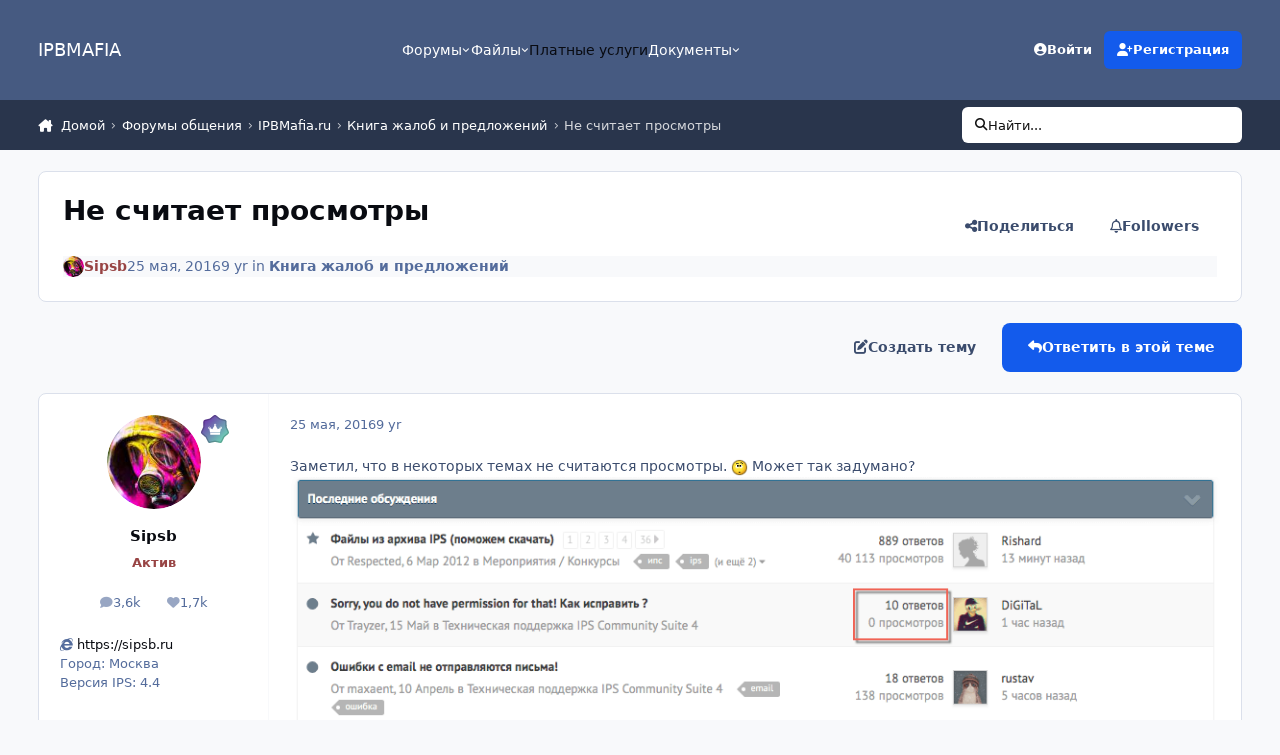

--- FILE ---
content_type: text/html;charset=UTF-8
request_url: https://ipbmafia.ru/topic/14500-ne-schitaet-prosmotry/
body_size: 26006
content:
<!DOCTYPE html>
<html lang="ru-RU" dir="ltr" 

data-ips-path="/topic/14500-ne-schitaet-prosmotry/"
data-ips-scheme='system'
data-ips-scheme-active='system'
data-ips-scheme-default='system'
data-ips-theme="45"
data-ips-scheme-toggle="true"


    data-ips-guest


data-ips-theme-setting-change-scheme='1'
data-ips-theme-setting-link-panels='1'
data-ips-theme-setting-nav-bar-icons='0'
data-ips-theme-setting-mobile-icons-location='footer'
data-ips-theme-setting-mobile-footer-labels='1'
data-ips-theme-setting-sticky-sidebar='1'
data-ips-theme-setting-flip-sidebar='0'

data-ips-layout='default'



>
	<head data-ips-hook="head">
		<meta charset="utf-8">
		<title data-ips-hook="title">Не считает просмотры - Книга жалоб и предложений - IPBMafia.ru - поддержка Invision Community, релизы, темы, плагины и приложения</title>
		
		
		
		

	
	<script>(() => document.documentElement.setAttribute('data-ips-scheme', (window.matchMedia('(prefers-color-scheme:dark)').matches) ? 'dark':'light'))();</script>

		


	<script>
		(() => {
			function getCookie(n) {
				let v = `; ${document.cookie}`, parts = v.split(`; ${n}=`);
				if (parts.length === 2) return parts.pop().split(';').shift();
			}
			
			const s = getCookie('ips4_scheme_preference');
			if(!s || s === document.documentElement.getAttribute("data-ips-scheme-active")) return;
			if(s === "system"){
				document.documentElement.setAttribute('data-ips-scheme',(window.matchMedia('(prefers-color-scheme:dark)').matches)?'dark':'light');
			} else {
				document.documentElement.setAttribute("data-ips-scheme",s);
			}
			document.documentElement.setAttribute("data-ips-scheme-active",s);
		})();
	</script>

		
			<!-- Yandex.Metrika counter -->
<script type="text/javascript" >
   (function(m,e,t,r,i,k,a){m[i]=m[i]||function(){(m[i].a=m[i].a||[]).push(arguments)};
   m[i].l=1*new Date();k=e.createElement(t),a=e.getElementsByTagName(t)[0],k.async=1,k.src=r,a.parentNode.insertBefore(k,a)})
   (window, document, "script", "https://mc.yandex.ru/metrika/tag.js", "ym");

   ym(56047912, "init", {
        clickmap:true,
        trackLinks:true,
        accurateTrackBounce:true
   });
</script>
<noscript><div><img src="https://mc.yandex.ru/watch/56047912" style="position:absolute; left:-9999px;" alt="" /></div></noscript>
<!-- /Yandex.Metrika counter -->
		
		
		
		
		


	<!--!Font Awesome Free 6 by @fontawesome - https://fontawesome.com License - https://fontawesome.com/license/free Copyright 2024 Fonticons, Inc.-->
	<link rel='stylesheet' href='//ipbmafia.ru/applications/core/interface/static/fontawesome/css/all.min.css?v=6.7.2'>



	<link rel='stylesheet' href='//ipbmafia.ru/static/css/core_global_framework_framework.css?v=4e52a1ea3c1762769589'>

	<link rel='stylesheet' href='//ipbmafia.ru/static/css/core_global_flags.css?v=4e52a1ea3c1762769589'>

	<link rel='stylesheet' href='//ipbmafia.ru/static/css/core_front_core.css?v=4e52a1ea3c1762769589'>

	<link rel='stylesheet' href='//ipbmafia.ru/static/css/forums_front_forums.css?v=4e52a1ea3c1762769589'>

	<link rel='stylesheet' href='//ipbmafia.ru/static/css/forums_front_topics.css?v=4e52a1ea3c1762769589'>


<!-- Content Config CSS Properties -->
<style id="contentOptionsCSS">
    :root {
        --i-embed-max-width: 500px;
        --i-embed-default-width: 500px;
        --i-embed-media-max-width: 100%;
    }
</style>



	
		<link rel='stylesheet' href='https://ipbmafia.ru/uploads/monthly_2024_12/theme.css.d5fba822c7a17df4f97496e07923509f.css'>
	
	
	<style id="themeVariables">
		
			:root{

--light__i-headerPrimary--ba-co: var(--i-base-contrast_2);
--light__i-headerSecondary--ba-co: var(--i-base-contrast_4);
--set__i-logo--he: 50;
--dark__i-headerPrimary--ba-co: var(--i-base_5);
--dark__i-headerSecondary--ba-co: var(--i-base_6);
--set__i-logo-text: IPBMAFIA;

}
		
	</style>

	
		<style id="themeCustomCSS">
			
		</style>
	

	


		



	<meta name="viewport" content="width=device-width, initial-scale=1, viewport-fit=cover">
	<meta name="apple-mobile-web-app-status-bar-style" content="black-translucent">
	
	
	
		<meta name="twitter:card" content="summary_large_image">
	
	
	
		
			
				
					<meta property="og:title" content="Не считает просмотры">
				
			
		
	
		
			
				
					<meta property="og:type" content="website">
				
			
		
	
		
			
				
					<meta property="og:url" content="https://ipbmafia.ru/topic/14500-ne-schitaet-prosmotry/">
				
			
		
	
		
			
				
					<meta name="description" content="Заметил, что в некоторых темах не считаются просмотры. Может так задумано?">
				
			
		
	
		
			
				
					<meta property="og:description" content="Заметил, что в некоторых темах не считаются просмотры. Может так задумано?">
				
			
		
	
		
			
				
					<meta property="og:updated_time" content="2017-03-20T22:22:14Z">
				
			
		
	
		
			
				
					<meta property="og:image" content="https://ipbmafia.ru/uploads/monthly_2016_05/574600e0e92d8_2016-05-2522.39.35.png.fe89758547d20947c4a35b64efc36189.png">
				
			
		
	
		
			
				
					<meta property="og:site_name" content="IPBMafia.ru - поддержка Invision Community, релизы, темы, плагины и приложения">
				
			
		
	
		
			
				
					<meta property="og:locale" content="ru_RU">
				
			
		
	
	
		
			<link rel="canonical" href="https://ipbmafia.ru/topic/14500-ne-schitaet-prosmotry/">
		
	
	<link rel="alternate" type="application/rss+xml" title="topics" href="https://ipbmafia.ru/rss/1-temy.xml/">
	
	
	
	<link rel="manifest" href="https://ipbmafia.ru/manifest.webmanifest/">
	
	

	
	

	
	


		

	
	<link rel='icon' href='https://ipbmafia.ru/uploads/monthly_2024_10/download.png' type="image/png">

	</head>
	<body data-ips-hook="body" class="ipsApp ipsApp_front " data-contentClass="IPS\forums\Topic" data-controller="core.front.core.app" data-pageApp="forums" data-pageLocation="front" data-pageModule="forums" data-pageController="topic" data-id="14500" >
		<a href="#ipsLayout__main" class="ipsSkipToContent">Jump to content</a>
		
		
		

<i-pull-to-refresh aria-hidden="true">
	<div class="iPullToRefresh"></div>
</i-pull-to-refresh>
		


	<i-pwa-install id="ipsPwaInstall">
		
		
		<div class="iPwaInstall__content">
			<div class="iPwaInstall__title">View in the app</div>
			<p class="iPwaInstall__desc">A better way to browse. <strong>Learn more</strong>.</p>
		</div>
		<button type="button" class="iPwaInstall__learnMore" popovertarget="iPwaInstall__learnPopover">Learn more</button>
		<button type="button" class="iPwaInstall__dismiss" id="iPwaInstall__dismiss"><span aria-hidden="true">&times;</span><span class="ipsInvisible">Dismiss</span></button>
	</i-pwa-install>
	
	<i-card popover id="iPwaInstall__learnPopover">
		<button class="iCardDismiss" type="button" tabindex="-1" popovertarget="iPwaInstall__learnPopover" popovertargetaction="hide">Close</button>
		<div class="iCard">
			<div class="iCard__content iPwaInstallPopover">
				<div class="i-flex i-gap_2">
					
					<div class="i-flex_11 i-align-self_center">
						<div class="i-font-weight_700 i-color_hard">IPBMafia.ru - поддержка Invision Community, релизы, темы, плагины и приложения</div>
						<p>A full-screen app on your home screen with push notifications, badges and more.</p>
					</div>
				</div>

				<div class="iPwaInstallPopover__ios">
					<div class="iPwaInstallPopover__title">
						<svg xmlns="http://www.w3.org/2000/svg" viewBox="0 0 384 512"><path d="M318.7 268.7c-.2-36.7 16.4-64.4 50-84.8-18.8-26.9-47.2-41.7-84.7-44.6-35.5-2.8-74.3 20.7-88.5 20.7-15 0-49.4-19.7-76.4-19.7C63.3 141.2 4 184.8 4 273.5q0 39.3 14.4 81.2c12.8 36.7 59 126.7 107.2 125.2 25.2-.6 43-17.9 75.8-17.9 31.8 0 48.3 17.9 76.4 17.9 48.6-.7 90.4-82.5 102.6-119.3-65.2-30.7-61.7-90-61.7-91.9zm-56.6-164.2c27.3-32.4 24.8-61.9 24-72.5-24.1 1.4-52 16.4-67.9 34.9-17.5 19.8-27.8 44.3-25.6 71.9 26.1 2 49.9-11.4 69.5-34.3z"/></svg>
						<span>To install this app on iOS and iPadOS</span>
					</div>
					<ol class="ipsList ipsList--bullets i-color_soft i-margin-top_2">
						<li>Tap the <svg xmlns='http://www.w3.org/2000/svg' viewBox='0 0 416 550.4' class='iPwaInstallPopover__svg'><path d='M292.8 129.6 208 44.8l-84.8 84.8-22.4-22.4L208 0l107.2 107.2-22.4 22.4Z'/><path d='M192 22.4h32v336h-32v-336Z'/><path d='M368 550.4H48c-27.2 0-48-20.8-48-48v-288c0-27.2 20.8-48 48-48h112v32H48c-9.6 0-16 6.4-16 16v288c0 9.6 6.4 16 16 16h320c9.6 0 16-6.4 16-16v-288c0-9.6-6.4-16-16-16H256v-32h112c27.2 0 48 20.8 48 48v288c0 27.2-20.8 48-48 48Z'/></svg> Share icon in Safari</li>
						<li>Scroll the menu and tap <strong>Add to Home Screen</strong>.</li>
						<li>Tap <strong>Add</strong> in the top-right corner.</li>
					</ol>
				</div>
				<div class="iPwaInstallPopover__android">
					<div class="iPwaInstallPopover__title">
						<svg xmlns="http://www.w3.org/2000/svg" viewBox="0 0 576 512"><path d="M420.6 301.9a24 24 0 1 1 24-24 24 24 0 0 1 -24 24m-265.1 0a24 24 0 1 1 24-24 24 24 0 0 1 -24 24m273.7-144.5 47.9-83a10 10 0 1 0 -17.3-10h0l-48.5 84.1a301.3 301.3 0 0 0 -246.6 0L116.2 64.5a10 10 0 1 0 -17.3 10h0l47.9 83C64.5 202.2 8.2 285.6 0 384H576c-8.2-98.5-64.5-181.8-146.9-226.6"/></svg>
						<span>To install this app on Android</span>
					</div>
					<ol class="ipsList ipsList--bullets i-color_soft i-margin-top_2">
						<li>Tap the 3-dot menu (⋮) in the top-right corner of the browser.</li>
						<li>Tap <strong>Add to Home screen</strong> or <strong>Install app</strong>.</li>
						<li>Confirm by tapping <strong>Install</strong>.</li>
					</ol>
				</div>
			</div>
		</div>
	</i-card>

		
		<div class="ipsLayout" id="ipsLayout" data-ips-hook="layout">
			
			<div class="ipsLayout__app" data-ips-hook="app">
				
				<div data-ips-hook="mobileHeader" class="ipsMobileHeader ipsResponsive_header--mobile">
					
<a href="https://ipbmafia.ru/" data-ips-hook="logo" class="ipsLogo ipsLogo--mobile" accesskey="1">
	
		

		

	
  	<div class="ipsLogo__text">
		<span class="ipsLogo__name" data-ips-theme-text="set__i-logo-text">IPBMAFIA</span>
		
			<span class="ipsLogo__slogan" data-ips-theme-text="set__i-logo-slogan"></span>
		
	</div>
</a>
					
<ul data-ips-hook="mobileNavHeader" class="ipsMobileNavIcons ipsResponsive_header--mobile">
	
		<li data-el="guest">
			<button type="button" class="ipsMobileNavIcons__button ipsMobileNavIcons__button--primary" aria-controls="ipsOffCanvas--guest" aria-expanded="false" data-ipscontrols>
				<span>Sign In</span>
			</button>
		</li>
	
	
	
		
	
    
	
	
</ul>
				</div>
				
				


				
					
<nav class="ipsBreadcrumb ipsBreadcrumb--mobile ipsResponsive_header--mobile" aria-label="Breadcrumbs" >
	<ol itemscope itemtype="https://schema.org/BreadcrumbList" class="ipsBreadcrumb__list">
		<li itemprop="itemListElement" itemscope itemtype="https://schema.org/ListItem">
			<a title="Домой" href="https://ipbmafia.ru/" itemprop="item">
				<i class="fa-solid fa-house-chimney"></i> <span itemprop="name">Домой</span>
			</a>
			<meta itemprop="position" content="1">
		</li>
		
		
		
			
				<li itemprop="itemListElement" itemscope itemtype="https://schema.org/ListItem">
					<a href="https://ipbmafia.ru/forum/81-forumy-obsheniya/" itemprop="item">
						<span itemprop="name">Форумы общения </span>
					</a>
					<meta itemprop="position" content="2">
				</li>
			
			
		
			
				<li itemprop="itemListElement" itemscope itemtype="https://schema.org/ListItem">
					<a href="https://ipbmafia.ru/forum/3-ipbmafiaru/" itemprop="item">
						<span itemprop="name">IPBMafia.ru </span>
					</a>
					<meta itemprop="position" content="3">
				</li>
			
			
		
			
				<li itemprop="itemListElement" itemscope itemtype="https://schema.org/ListItem">
					<a href="https://ipbmafia.ru/forum/25-kniga-zhalob-i-predlozhenij/" itemprop="item">
						<span itemprop="name">Книга жалоб и предложений </span>
					</a>
					<meta itemprop="position" content="4">
				</li>
			
			
		
			
				<li aria-current="location" itemprop="itemListElement" itemscope itemtype="https://schema.org/ListItem">
					<span itemprop="name">Не считает просмотры</span>
					<meta itemprop="position" content="5">
				</li>
			
			
		
	</ol>
	<ul class="ipsBreadcrumb__feed" data-ips-hook="feed">
		
		<li >
			<a data-action="defaultStream" href="https://ipbmafia.ru/discover/" ><i class="fa-regular fa-file-lines"></i> <span data-role="defaultStreamName">Вся активность</span></a>
		</li>
	</ul>
</nav>
				
				
					<header data-ips-hook="header" class="ipsHeader ipsResponsive_header--desktop">
						
						
							<div data-ips-hook="primaryHeader" class="ipsHeader__primary" >
								<div class="ipsWidth ipsHeader__align">
									<div data-ips-header-position="4" class="ipsHeader__start">


	
		<div data-ips-header-content='logo'>
			<!-- logo -->
			
				
<a href="https://ipbmafia.ru/" data-ips-hook="logo" class="ipsLogo ipsLogo--desktop" accesskey="1">
	
		

		

	
  	<div class="ipsLogo__text">
		<span class="ipsLogo__name" data-ips-theme-text="set__i-logo-text">IPBMAFIA</span>
		
			<span class="ipsLogo__slogan" data-ips-theme-text="set__i-logo-slogan"></span>
		
	</div>
</a>
			
			
			    
			    
			    
			    
			
		</div>
	

	

	

	

	
</div>
									<div data-ips-header-position="5" class="ipsHeader__center">


	

	
		<div data-ips-header-content='navigation'>
			<!-- navigation -->
			
			
			    
				    


<nav data-ips-hook="navBar" class="ipsNav" aria-label="Primary">
	<i-navigation-menu>
		<ul class="ipsNavBar" data-role="menu">
			


	
		
		
		
		<li  data-id="3"  data-navApp="core" data-navExt="Menu" >
			
			
				
					<button aria-expanded="false" aria-controls="elNavSecondary_3" data-ipscontrols type="button">
						<span class="ipsNavBar__icon" aria-hidden="true">
							
								<i class="fa-solid" style="--icon:'\f1c5'"></i>
							
						</span>
						<span class="ipsNavBar__text">
							<span class="ipsNavBar__label">Форумы</span>
							<i class="fa-solid fa-angle-down"></i>
						</span>
					</button>
					
						<ul class='ipsNav__dropdown' id='elNavSecondary_3' data-ips-hidden-light-dismiss hidden>
							


	
		
		
		
		<li  data-id="52"  data-navApp="core" data-navExt="Leaderboard" >
			
			
				
					<a href="https://ipbmafia.ru/leaderboard/"  data-navItem-id="52" >
						<span class="ipsNavBar__icon" aria-hidden="true">
							
								<i class="fa-solid" style="--icon:'\f091'"></i>
							
						</span>
						<span class="ipsNavBar__text">
							<span class="ipsNavBar__label">Лидеры</span>
						</span>
					</a>
				
			
		</li>
	

	
		
		
		
		<li  data-id="54"  data-navApp="core" data-navExt="AllActivity" >
			
			
				
					<a href="https://ipbmafia.ru/discover/"  data-navItem-id="54" >
						<span class="ipsNavBar__icon" aria-hidden="true">
							
								<i class="fa-solid" style="--icon:'\f0ca'"></i>
							
						</span>
						<span class="ipsNavBar__text">
							<span class="ipsNavBar__label">Вся активность</span>
						</span>
					</a>
				
			
		</li>
	

	
		
		
		
		<li  data-id="76"  data-navApp="nexus" data-navExt="Subscriptions" >
			
			
				
					<a href="https://ipbmafia.ru/subscriptions/"  data-navItem-id="76" >
						<span class="ipsNavBar__icon" aria-hidden="true">
							
								<i class="fa-solid" style="--icon:'\f021'"></i>
							
						</span>
						<span class="ipsNavBar__text">
							<span class="ipsNavBar__label">Subscriptions</span>
						</span>
					</a>
				
			
		</li>
	

						</ul>
					
				
			
		</li>
	

	
		
		
		
		<li  data-id="20"  data-navApp="core" data-navExt="Menu" >
			
			
				
					<button aria-expanded="false" aria-controls="elNavSecondary_20" data-ipscontrols type="button">
						<span class="ipsNavBar__icon" aria-hidden="true">
							
								<i class="fa-solid" style="--icon:'\f1c5'"></i>
							
						</span>
						<span class="ipsNavBar__text">
							<span class="ipsNavBar__label">Файлы</span>
							<i class="fa-solid fa-angle-down"></i>
						</span>
					</button>
					
						<ul class='ipsNav__dropdown' id='elNavSecondary_20' data-ips-hidden-light-dismiss hidden>
							


	
		
		
		
		<li  data-id="73"  data-navApp="core" data-navExt="CustomItem" >
			
			
				
					<a href="https://ipbmafia.ru/files/"  data-navItem-id="73" >
						<span class="ipsNavBar__icon" aria-hidden="true">
							
								<i class="fa-solid" style="--icon:'\f1c5'"></i>
							
						</span>
						<span class="ipsNavBar__text">
							<span class="ipsNavBar__label">All files</span>
						</span>
					</a>
				
			
		</li>
	

	
		
		
		
		<li  data-id="46"  data-navApp="core" data-navExt="CustomItem" >
			
			
				
					<a href="https://ipbmafia.ru/files/file/1848-russkiy-yazyk-dlya-invision-community-42/" target='_blank' rel="noopener" data-navItem-id="46" >
						<span class="ipsNavBar__icon" aria-hidden="true">
							
								<i class="fa-solid" style="--icon:'\f1c5'"></i>
							
						</span>
						<span class="ipsNavBar__text">
							<span class="ipsNavBar__label">Russian lang</span>
						</span>
					</a>
				
			
		</li>
	

	
		
		
		
		<li  data-id="55"  data-navApp="core" data-navExt="CustomItem" >
			
			
				
					<a href="https://ipbmafia.ru/ips4releases/" target='_blank' rel="noopener" data-navItem-id="55" >
						<span class="ipsNavBar__icon" aria-hidden="true">
							
								<i class="fa-solid" style="--icon:'\f1c5'"></i>
							
						</span>
						<span class="ipsNavBar__text">
							<span class="ipsNavBar__label">Download Invision Community</span>
						</span>
					</a>
				
			
		</li>
	

	
		
		
		
		<li  data-id="56"  data-navApp="core" data-navExt="CustomItem" >
			
			
				
					<a href="https://ipbmafia.ru/files/category/37-temy-i-dizayn/" target='_blank' rel="noopener" data-navItem-id="56" >
						<span class="ipsNavBar__icon" aria-hidden="true">
							
								<i class="fa-solid" style="--icon:'\f1c5'"></i>
							
						</span>
						<span class="ipsNavBar__text">
							<span class="ipsNavBar__label">Themes</span>
						</span>
					</a>
				
			
		</li>
	

	
		
		
		
		<li  data-id="57"  data-navApp="core" data-navExt="CustomItem" >
			
			
				
					<a href="https://ipbmafia.ru/files/category/35-kommerciya/" target='_blank' rel="noopener" data-navItem-id="57" >
						<span class="ipsNavBar__icon" aria-hidden="true">
							
								<i class="fa-solid" style="--icon:'\f1c5'"></i>
							
						</span>
						<span class="ipsNavBar__text">
							<span class="ipsNavBar__label">Commerce</span>
						</span>
					</a>
				
			
		</li>
	

						</ul>
					
				
			
		</li>
	

	
		
		
		
		<li  data-id="15"  data-navApp="core" data-navExt="CustomItem" >
			
			
				
					<a href="https://ipbmafia.ru/contact/"  data-navItem-id="15" >
						<span class="ipsNavBar__icon" aria-hidden="true">
							
								<i class="fa-solid" style="--icon:'\f1c5'"></i>
							
						</span>
						<span class="ipsNavBar__text">
							<span class="ipsNavBar__label">Платные услуги</span>
						</span>
					</a>
				
			
		</li>
	

	
		
		
		
		<li  data-id="53"  data-navApp="core" data-navExt="Menu" >
			
			
				
					<button aria-expanded="false" aria-controls="elNavSecondary_53" data-ipscontrols type="button">
						<span class="ipsNavBar__icon" aria-hidden="true">
							
								<i class="fa-solid" style="--icon:'\f1c5'"></i>
							
						</span>
						<span class="ipsNavBar__text">
							<span class="ipsNavBar__label">Документы</span>
							<i class="fa-solid fa-angle-down"></i>
						</span>
					</button>
					
						<ul class='ipsNav__dropdown' id='elNavSecondary_53' data-ips-hidden-light-dismiss hidden>
							


	
		
		
		
		<li  data-id="50"  data-navApp="cms" data-navExt="Pages" >
			
			
				
					<a href="https://ipbmafia.ru/tutorials/"  data-navItem-id="50" >
						<span class="ipsNavBar__icon" aria-hidden="true">
							
								<i class="fa-solid" style="--icon:'\f15c'"></i>
							
						</span>
						<span class="ipsNavBar__text">
							<span class="ipsNavBar__label">База знаний IP.Board 3.x</span>
						</span>
					</a>
				
			
		</li>
	

	
		
		
		
		<li  data-id="75"  data-navApp="cms" data-navExt="Pages" >
			
			
				
					<a href="https://ipbmafia.ru/ips4docs/"  data-navItem-id="75" >
						<span class="ipsNavBar__icon" aria-hidden="true">
							
								<i class="fa-solid" style="--icon:'\f15c'"></i>
							
						</span>
						<span class="ipsNavBar__text">
							<span class="ipsNavBar__label">IPS4 docs</span>
						</span>
					</a>
				
			
		</li>
	

						</ul>
					
				
			
		</li>
	

			<li data-role="moreLi" hidden>
				<button aria-expanded="false" aria-controls="nav__more" data-ipscontrols type="button">
					<span class="ipsNavBar__icon" aria-hidden="true">
						<i class="fa-solid fa-bars"></i>
					</span>
					<span class="ipsNavBar__text">
						<span class="ipsNavBar__label">More</span>
						<i class="fa-solid fa-angle-down"></i>
					</span>
				</button>
				<ul class="ipsNav__dropdown" id="nav__more" data-role="moreMenu" data-ips-hidden-light-dismiss hidden></ul>
			</li>
		</ul>
		<div class="ipsNavPriority js-ipsNavPriority" aria-hidden="true">
			<ul class="ipsNavBar" data-role="clone">
				<li data-role="moreLiClone">
					<button aria-expanded="false" aria-controls="nav__more" data-ipscontrols type="button">
						<span class="ipsNavBar__icon" aria-hidden="true">
							<i class="fa-solid fa-bars"></i>
						</span>
						<span class="ipsNavBar__text">
							<span class="ipsNavBar__label">More</span>
							<i class="fa-solid fa-angle-down"></i>
						</span>
					</button>
				</li>
				


	
		
		
		
		<li  data-id="3"  data-navApp="core" data-navExt="Menu" >
			
			
				
					<button aria-expanded="false" aria-controls="elNavSecondary_3" data-ipscontrols type="button">
						<span class="ipsNavBar__icon" aria-hidden="true">
							
								<i class="fa-solid" style="--icon:'\f1c5'"></i>
							
						</span>
						<span class="ipsNavBar__text">
							<span class="ipsNavBar__label">Форумы</span>
							<i class="fa-solid fa-angle-down"></i>
						</span>
					</button>
					
				
			
		</li>
	

	
		
		
		
		<li  data-id="20"  data-navApp="core" data-navExt="Menu" >
			
			
				
					<button aria-expanded="false" aria-controls="elNavSecondary_20" data-ipscontrols type="button">
						<span class="ipsNavBar__icon" aria-hidden="true">
							
								<i class="fa-solid" style="--icon:'\f1c5'"></i>
							
						</span>
						<span class="ipsNavBar__text">
							<span class="ipsNavBar__label">Файлы</span>
							<i class="fa-solid fa-angle-down"></i>
						</span>
					</button>
					
				
			
		</li>
	

	
		
		
		
		<li  data-id="15"  data-navApp="core" data-navExt="CustomItem" >
			
			
				
					<a href="https://ipbmafia.ru/contact/"  data-navItem-id="15" >
						<span class="ipsNavBar__icon" aria-hidden="true">
							
								<i class="fa-solid" style="--icon:'\f1c5'"></i>
							
						</span>
						<span class="ipsNavBar__text">
							<span class="ipsNavBar__label">Платные услуги</span>
						</span>
					</a>
				
			
		</li>
	

	
		
		
		
		<li  data-id="53"  data-navApp="core" data-navExt="Menu" >
			
			
				
					<button aria-expanded="false" aria-controls="elNavSecondary_53" data-ipscontrols type="button">
						<span class="ipsNavBar__icon" aria-hidden="true">
							
								<i class="fa-solid" style="--icon:'\f1c5'"></i>
							
						</span>
						<span class="ipsNavBar__text">
							<span class="ipsNavBar__label">Документы</span>
							<i class="fa-solid fa-angle-down"></i>
						</span>
					</button>
					
				
			
		</li>
	

			</ul>
		</div>
	</i-navigation-menu>
</nav>
			    
			    
			    
			    
			
		</div>
	

	

	

	
</div>
									<div data-ips-header-position="6" class="ipsHeader__end">


	

	

	
		<div data-ips-header-content='user'>
			<!-- user -->
			
			
			    
			    
				    

	<ul id="elUserNav" data-ips-hook="userBarGuest" class="ipsUserNav ipsUserNav--guest">
        
		
        
        
        
            
            <li id="elSignInLink" data-el="sign-in">
                <button type="button" id="elUserSignIn" popovertarget="elUserSignIn_menu" class="ipsUserNav__link">
                	<i class="fa-solid fa-circle-user"></i>
                	<span class="ipsUserNav__text">Войти</span>
                </button>                
                
<i-dropdown popover id="elUserSignIn_menu">
	<div class="iDropdown">
		<form accept-charset='utf-8' method='post' action='https://ipbmafia.ru/login/'>
			<input type="hidden" name="csrfKey" value="32dae664ad3a96ab75fe66a388691da8">
			<input type="hidden" name="ref" value="aHR0cHM6Ly9pcGJtYWZpYS5ydS90b3BpYy8xNDUwMC1uZS1zY2hpdGFldC1wcm9zbW90cnkv">
			<div data-role="loginForm">
				
				
				
					
<div class="">
	<h4 class="ipsTitle ipsTitle--h3 i-padding_2 i-padding-bottom_0 i-color_hard">Sign In</h4>
	<ul class='ipsForm ipsForm--vertical ipsForm--login-popup'>
		<li class="ipsFieldRow ipsFieldRow--noLabel ipsFieldRow--fullWidth">
			<label class="ipsFieldRow__label" for="login_popup_email">E-mail адрес</label>
			<div class="ipsFieldRow__content">
                <input type="email" class='ipsInput ipsInput--text' placeholder="E-mail адрес" name="auth" autocomplete="email" id='login_popup_email'>
			</div>
		</li>
		<li class="ipsFieldRow ipsFieldRow--noLabel ipsFieldRow--fullWidth">
			<label class="ipsFieldRow__label" for="login_popup_password">Пароль</label>
			<div class="ipsFieldRow__content">
				<input type="password" class='ipsInput ipsInput--text' placeholder="Пароль" name="password" autocomplete="current-password" id='login_popup_password'>
			</div>
		</li>
		<li class="ipsFieldRow ipsFieldRow--checkbox">
			<input type="checkbox" name="remember_me" id="remember_me_checkbox_popup" value="1" checked class="ipsInput ipsInput--toggle">
			<div class="ipsFieldRow__content">
				<label class="ipsFieldRow__label" for="remember_me_checkbox_popup">Запомнить меня</label>
				<div class="ipsFieldRow__desc">Не для компьютеров с общим доступом</div>
			</div>
		</li>
		<li class="ipsSubmitRow">
			<button type="submit" name="_processLogin" value="usernamepassword" class="ipsButton ipsButton--primary i-width_100p">Sign In</button>
			
				<p class="i-color_soft i-link-color_inherit i-font-weight_500 i-font-size_-1 i-margin-top_2">
					
						<a href='https://ipbmafia.ru/lostpassword/' data-ipsDialog data-ipsDialog-title='Forgot your password?'>
					
					Forgot your password?</a>
				</p>
			
		</li>
	</ul>
</div>
				
			</div>
		</form>
	</div>
</i-dropdown>
            </li>
            
        
		
			<li data-el="sign-up">
				
					<a href="https://ipbmafia.ru/register/" class="ipsUserNav__link ipsUserNav__link--sign-up" data-ipsdialog data-ipsdialog-size="narrow" data-ipsdialog-title="Регистрация"  id="elRegisterButton">
						<i class="fa-solid fa-user-plus"></i>
						<span class="ipsUserNav__text">Регистрация</span>
					</a>
				
			</li>
		
		

    <li class='ipsHide' id='elCart_container'></li>

	</ul>

			    
			    
			    
			
		</div>
	

	

	
</div>
								</div>
							</div>
						
						
							<div data-ips-hook="secondaryHeader" class="ipsHeader__secondary" >
								<div class="ipsWidth ipsHeader__align">
									<div data-ips-header-position="7" class="ipsHeader__start">


	

	

	

	
		<div data-ips-header-content='breadcrumb'>
			<!-- breadcrumb -->
			
			
			    
			    
			    
				    
<nav class="ipsBreadcrumb ipsBreadcrumb--top " aria-label="Breadcrumbs" >
	<ol itemscope itemtype="https://schema.org/BreadcrumbList" class="ipsBreadcrumb__list">
		<li itemprop="itemListElement" itemscope itemtype="https://schema.org/ListItem">
			<a title="Домой" href="https://ipbmafia.ru/" itemprop="item">
				<i class="fa-solid fa-house-chimney"></i> <span itemprop="name">Домой</span>
			</a>
			<meta itemprop="position" content="1">
		</li>
		
		
		
			
				<li itemprop="itemListElement" itemscope itemtype="https://schema.org/ListItem">
					<a href="https://ipbmafia.ru/forum/81-forumy-obsheniya/" itemprop="item">
						<span itemprop="name">Форумы общения </span>
					</a>
					<meta itemprop="position" content="2">
				</li>
			
			
		
			
				<li itemprop="itemListElement" itemscope itemtype="https://schema.org/ListItem">
					<a href="https://ipbmafia.ru/forum/3-ipbmafiaru/" itemprop="item">
						<span itemprop="name">IPBMafia.ru </span>
					</a>
					<meta itemprop="position" content="3">
				</li>
			
			
		
			
				<li itemprop="itemListElement" itemscope itemtype="https://schema.org/ListItem">
					<a href="https://ipbmafia.ru/forum/25-kniga-zhalob-i-predlozhenij/" itemprop="item">
						<span itemprop="name">Книга жалоб и предложений </span>
					</a>
					<meta itemprop="position" content="4">
				</li>
			
			
		
			
				<li aria-current="location" itemprop="itemListElement" itemscope itemtype="https://schema.org/ListItem">
					<span itemprop="name">Не считает просмотры</span>
					<meta itemprop="position" content="5">
				</li>
			
			
		
	</ol>
	<ul class="ipsBreadcrumb__feed" data-ips-hook="feed">
		
		<li >
			<a data-action="defaultStream" href="https://ipbmafia.ru/discover/" ><i class="fa-regular fa-file-lines"></i> <span data-role="defaultStreamName">Вся активность</span></a>
		</li>
	</ul>
</nav>
			    
			    
			
		</div>
	

	
</div>
									<div data-ips-header-position="8" class="ipsHeader__center">


	

	

	

	

	
</div>
									<div data-ips-header-position="9" class="ipsHeader__end">


	

	

	

	

	
		<div data-ips-header-content='search'>
			<!-- search -->
			
			
			    
			    
			    
			    
				    

	<button class='ipsSearchPseudo' popovertarget="ipsSearchDialog" type="button">
		<i class="fa-solid fa-magnifying-glass"></i>
		<span>Найти...</span>
	</button>

			    
			
		</div>
	
</div>
								</div>
							</div>
						
					</header>
				
				<main data-ips-hook="main" class="ipsLayout__main" id="ipsLayout__main" tabindex="-1">
					<div class="ipsWidth ipsWidth--main-content">
						<div class="ipsContentWrap">
							
							

							<div class="ipsLayout__columns">
								<section data-ips-hook="primaryColumn" class="ipsLayout__primary-column">
									
									
									
                                    
									

	





    
    



<section
	class="cWidgetContainer cWidgetContainer--main"
	
	data-role='widgetReceiver'
	data-orientation='horizontal'
	data-widgetArea='header'
	style=""
	
	    data-widget-layout="wrap"
    
	    data-restrict-nesting="1"
    
     hidden
>
    
    
    
        



<section
	class="cWidgetContainer cWidgetContainer--isWidget"
	
	data-role='widgetReceiver'
	data-orientation='horizontal'
	data-widgetArea='header'
	style=""
	
	    data-widget-layout="wrap"
    
	    data-restrict-nesting="1"
    
     hidden
>
    
    
    

    
        
        <div class="ipsWidget__content--wrap">
            <div
                class='ipsWidget ipsWidget--horizontal'  data-blocktitle="Пользовательские блоки" data-blockID="app_cms_Blocks_9loojvo6t" data-blockErrorMessage="This block cannot be shown. This could be because it needs configuring, is unable to show on this page, or will show after reloading this page." data-menuStyle="menu" data-blockConfig="1"
                data-controller='core.front.widgets.block'
            >
                
            </div>
        </div>
        
    

    
</section>

    

    

    
</section>


									




<!-- Start #ipsTopicView -->
<div class="ipsBlockSpacer" id="ipsTopicView" data-ips-topic-ui="traditional" data-ips-topic-first-page="true" data-ips-topic-comments="all">




<div class="ipsBox ipsBox--topicHeader ipsPull">
	<header class="ipsPageHeader">
		<div class="ipsPageHeader__row">
			<div data-ips-hook="header" class="ipsPageHeader__primary">
				<div class="ipsPageHeader__title">
					
						<h1 data-ips-hook="title">Не считает просмотры</h1>
					
					<div data-ips-hook="badges" class="ipsBadges">
						
					</div>
				</div>
				
				
			</div>
			
				<ul data-ips-hook="topicHeaderButtons" class="ipsButtons">
					
						<li>


    <button type="button" id="elShareItem_1265252578" popovertarget="elShareItem_1265252578_menu" class='ipsButton ipsButton--share ipsButton--inherit '>
        <i class='fa-solid fa-share-nodes'></i><span class="ipsButton__label">Поделиться</span>
    </button>
    <i-dropdown popover id="elShareItem_1265252578_menu" data-controller="core.front.core.sharelink">
        <div class="iDropdown">
            <div class='i-padding_2'>
                
                
                <span data-ipsCopy data-ipsCopy-flashmessage>
                    <a href="https://ipbmafia.ru/topic/14500-ne-schitaet-prosmotry/" class="ipsPageActions__mainLink" data-role="copyButton" data-clipboard-text="https://ipbmafia.ru/topic/14500-ne-schitaet-prosmotry/" data-ipstooltip title='Copy Link to Clipboard'><i class="fa-regular fa-copy"></i> https://ipbmafia.ru/topic/14500-ne-schitaet-prosmotry/</a>
                </span>
                <ul class='ipsList ipsList--inline i-justify-content_center i-gap_1 i-margin-top_2'>
                    
                        <li>
<a href="https://x.com/share?url=https%3A%2F%2Fipbmafia.ru%2Ftopic%2F14500-ne-schitaet-prosmotry%2F" class="ipsShareLink ipsShareLink--x" target="_blank" data-role="shareLink" title='Share on X' data-ipsTooltip rel='nofollow noopener'>
    <i class="fa-brands fa-x-twitter"></i>
</a></li>
                    
                        <li>
<a href="https://www.facebook.com/sharer/sharer.php?u=https%3A%2F%2Fipbmafia.ru%2Ftopic%2F14500-ne-schitaet-prosmotry%2F" class="ipsShareLink ipsShareLink--facebook" target="_blank" data-role="shareLink" title='Share on Facebook' data-ipsTooltip rel='noopener nofollow'>
	<i class="fa-brands fa-facebook"></i>
</a></li>
                    
                </ul>
                
                    <button class='ipsHide ipsButton ipsButton--small ipsButton--inherit ipsButton--wide i-margin-top_2' data-controller='core.front.core.webshare' data-role='webShare' data-webShareTitle='Не считает просмотры' data-webShareText='Не считает просмотры' data-webShareUrl='https://ipbmafia.ru/topic/14500-ne-schitaet-prosmotry/'>Больше вариантов</button>
                
            </div>
        </div>
    </i-dropdown>
</li>
					
					
					<li>

<div data-followApp='forums' data-followArea='topic' data-followID='14500' data-controller='core.front.core.followButton'>
	

	<a data-ips-hook="guest" href="https://ipbmafia.ru/login/" rel="nofollow" class="ipsButton ipsButton--follow" data-role="followButton" data-ipstooltip title="Sign in to follow this">
		<span>
			<i class="fa-regular fa-bell"></i>
			<span class="ipsButton__label">Followers</span>
		</span>
		
	</a>

</div></li>
				</ul>
			
		</div>
		
		
			<!-- PageHeader footer is only shown in traditional view -->
			<div class="ipsPageHeader__row ipsPageHeader__row--footer">
				<div class="ipsPageHeader__primary">
					<div class="ipsPhotoPanel ipsPhotoPanel--inline">
						


	<a data-ips-hook="userPhotoWithUrl" href="https://ipbmafia.ru/profile/9792-sipsb/" rel="nofollow" data-ipshover data-ipshover-width="370" data-ipshover-target="https://ipbmafia.ru/profile/9792-sipsb/?&amp;do=hovercard"  class="ipsUserPhoto ipsUserPhoto--fluid" title="Go to Sipsb's profile" data-group="13" aria-hidden="true" tabindex="-1">
		<img src="https://ipbmafia.ru/uploads/monthly_2015_11/500x500.jpeg.46eb44372bf1bc1e6ae5455681d8ce4c.thumb.jpeg.9a3d6547ba6209fb585f1c54e892e204.jpeg" alt="Sipsb" loading="lazy">
	</a>

						<div data-ips-hook="topicHeaderMetaData" class="ipsPhotoPanel__text">
							<div class="ipsPhotoPanel__primary">


<a href='https://ipbmafia.ru/profile/9792-sipsb/' rel="nofollow" data-ipsHover data-ipsHover-width='370' data-ipsHover-target='https://ipbmafia.ru/profile/9792-sipsb/?&amp;do=hovercard&amp;referrer=https%253A%252F%252Fipbmafia.ru%252Ftopic%252F14500-ne-schitaet-prosmotry%252F' title="Go to Sipsb's profile" class="ipsUsername" translate="no"><span style="color:#984444; font-weight: bold">Sipsb</span></a></div>
							<div class="ipsPhotoPanel__secondary"><time datetime='2016-05-25T19:46:15Z' title='25.05.2016 19:46' data-short='9 yr' class='ipsTime ipsTime--long'><span class='ipsTime__long'>25 мая, 2016</span><span class='ipsTime__short'>9 yr</span></time> in <a href="https://ipbmafia.ru/forum/25-kniga-zhalob-i-predlozhenij/" class="i-font-weight_600">Книга жалоб и предложений</a></div>
						</div>
					</div>
				</div>
				
			</div>
		
	</header>

	

</div>

<!-- Large topic warnings -->






<!-- These can be hidden on traditional first page using <div data-ips-hide="traditional-first"> -->


<!-- Content messages -->









<div class="i-flex i-flex-wrap_wrap-reverse i-align-items_center i-gap_3">

	<!-- All replies / Helpful Replies: This isn't shown on the first page, due to data-ips-hide="traditional-first" -->
	

	<!-- Start new topic, Reply to topic: Shown on all views -->
	<ul data-ips-hook="topicMainButtons" class="i-flex_11 ipsButtons ipsButtons--main">
		<li>
			
		</li>
		
			<li>
				<a href="https://ipbmafia.ru/forum/25-kniga-zhalob-i-predlozhenij/?&amp;do=add" rel="nofollow" class="ipsButton ipsButton--text" title="Start a new topic in this forum"><i class="fa-solid fa-pen-to-square"></i><span>Создать тему</span></a>
			</li>
		
		
			<li data-controller="forums.front.topic.reply">
				<a href="#replyForm" rel="nofollow" class="ipsButton ipsButton--primary" data-action="replyToTopic"><i class="fa-solid fa-reply"></i><span>Ответить в этой теме</span></a>
			</li>
		
	</ul>
</div>





<section data-controller='core.front.core.recommendedComments' data-url='https://ipbmafia.ru/topic/14500-ne-schitaet-prosmotry/?&amp;recommended=comments' class='ipsBox ipsBox--featuredComments ipsRecommendedComments ipsHide'>
	<div data-role="recommendedComments">
		<header class='ipsBox__header'>
			<h2>Featured Replies</h2>
			

<div class='ipsCarouselNav ' data-ipscarousel='topic-featured-posts' >
	<button class='ipsCarouselNav__button' data-carousel-arrow='prev'><span class="ipsInvisible">Previous carousel slide</span><i class='fa-ips' aria-hidden='true'></i></button>
	<button class='ipsCarouselNav__button' data-carousel-arrow='next'><span class="ipsInvisible">Next carousel slide</span><i class='fa-ips' aria-hidden='true'></i></button>
</div>
		</header>
		
	</div>
</section>

<div id="comments" data-controller="core.front.core.commentFeed,forums.front.topic.view, core.front.core.ignoredComments" data-autopoll data-baseurl="https://ipbmafia.ru/topic/14500-ne-schitaet-prosmotry/" data-lastpage data-feedid="forums-ips_forums_topic-14500" class="cTopic ipsBlockSpacer" data-follow-area-id="topic-14500">

	<div data-ips-hook="topicPostFeed" id="elPostFeed" class="ipsEntries ipsPull ipsEntries--topic" data-role="commentFeed" data-controller="core.front.core.moderation" >

		
		<form action="https://ipbmafia.ru/topic/14500-ne-schitaet-prosmotry/?&amp;csrfKey=32dae664ad3a96ab75fe66a388691da8&amp;do=multimodComment" method="post" data-ipspageaction data-role="moderationTools">
			
			
				

					

					
					



<a id="findComment-107496"></a>
<div id="comment-107496"></div>
<article data-ips-hook="postWrapper" id="elComment_107496" class="
		ipsEntry js-ipsEntry  ipsEntry--post 
        
        
        
        
        
		"   data-ips-first-post>
	
		<aside data-ips-hook="topicAuthorColumn" class="ipsEntry__author-column">
			
			<div data-ips-hook="postUserPhoto" class="ipsAvatarStack">
				


	<a data-ips-hook="userPhotoWithUrl" href="https://ipbmafia.ru/profile/9792-sipsb/" rel="nofollow" data-ipshover data-ipshover-width="370" data-ipshover-target="https://ipbmafia.ru/profile/9792-sipsb/?&amp;do=hovercard"  class="ipsUserPhoto ipsUserPhoto--fluid" title="Go to Sipsb's profile" data-group="13" aria-hidden="true" tabindex="-1">
		<img src="https://ipbmafia.ru/uploads/monthly_2015_11/500x500.jpeg.46eb44372bf1bc1e6ae5455681d8ce4c.thumb.jpeg.9a3d6547ba6209fb585f1c54e892e204.jpeg" alt="Sipsb" loading="lazy">
	</a>

				
				
					
<img src='https://ipbmafia.ru/uploads/monthly_2021_07/14_GrandMaster.svg' loading="lazy" alt="Master" class="ipsAvatarStack__rank" data-ipsTooltip title="Rank: Master (14/18)">
								
			</div>
			<h3 data-ips-hook="postUsername" class="ipsEntry__username">
				
				


<a href='https://ipbmafia.ru/profile/9792-sipsb/' rel="nofollow" data-ipsHover data-ipsHover-width='370' data-ipsHover-target='https://ipbmafia.ru/profile/9792-sipsb/?&amp;do=hovercard&amp;referrer=https%253A%252F%252Fipbmafia.ru%252Ftopic%252F14500-ne-schitaet-prosmotry%252F' title="Go to Sipsb's profile" class="ipsUsername" translate="no">Sipsb</a>
				
			</h3>
			
				<div data-ips-hook="postUserGroup" class="ipsEntry__group">
					
						<span style="color:#984444; font-weight: bold">Актив</span>
					
				</div>
			
			
			
				<ul data-ips-hook="postUserStats" class="ipsEntry__authorStats ipsEntry__authorStats--minimal">
					<li data-i-el="posts">
						
							<a href="https://ipbmafia.ru/profile/9792-sipsb/content/" rel="nofollow" title="Posts" data-ipstooltip>
								<i class="fa-solid fa-comment"></i>
								<span data-i-el="number">3,6k</span>
								<span data-i-el="label">posts</span>
							</a>
						
					</li>
					
					
						<li data-ips-hook="postUserBadges" data-i-el="badges">
							<a href="https://ipbmafia.ru/profile/9792-sipsb/badges/" data-action="badgeLog" title="Badges">
								<i class="fa-solid fa-award"></i>
								<span data-i-el="number">9</span>
								<span data-i-el="label">Badges</span>
							</a>
						</li>
					
					
						<li data-ips-hook="postUserReputation" data-i-el="reputation">
							
								<a href="https://ipbmafia.ru/profile/9792-sipsb/reputation/" data-action="repLog" title="Reputation" data-ipstooltip>
									<i class="fa-solid fa-heart"></i>
									<span data-i-el="number">1,7k</span>
									<span data-i-el="label">Reputation</span>
								</a>
							
						</li>
					
				</ul>
				<ul data-ips-hook="postUserCustomFields" class="ipsEntry__authorFields">
					

	
		<li data-el='core_pfield_3' data-role='custom-field'>
			
<i class="fa-brands fa-internet-explorer"></i> <noindex><a rel="nofollow" target="_blank" href="https://sipsb.ru">https://sipsb.ru</a></noindex>
		</li>
	
		<li data-el='core_pfield_6' data-role='custom-field'>
			
Город: Москва
		</li>
	
		<li data-el='core_pfield_11' data-role='custom-field'>
			
Версия IPS: 4.4
		</li>
	

				</ul>
			
			
		</aside>
	
	
<aside data-ips-hook="topicAuthorColumn" class="ipsEntry__header" data-feedid="forums-ips_forums_topic-14500">
	<div class="ipsEntry__header-align">

		<div class="ipsPhotoPanel">
			<!-- Avatar -->
			<div class="ipsAvatarStack" data-ips-hook="postUserPhoto">
				


	<a data-ips-hook="userPhotoWithUrl" href="https://ipbmafia.ru/profile/9792-sipsb/" rel="nofollow" data-ipshover data-ipshover-width="370" data-ipshover-target="https://ipbmafia.ru/profile/9792-sipsb/?&amp;do=hovercard"  class="ipsUserPhoto ipsUserPhoto--fluid" title="Go to Sipsb's profile" data-group="13" aria-hidden="true" tabindex="-1">
		<img src="https://ipbmafia.ru/uploads/monthly_2015_11/500x500.jpeg.46eb44372bf1bc1e6ae5455681d8ce4c.thumb.jpeg.9a3d6547ba6209fb585f1c54e892e204.jpeg" alt="Sipsb" loading="lazy">
	</a>

				
					
<img src='https://ipbmafia.ru/uploads/monthly_2021_07/14_GrandMaster.svg' loading="lazy" alt="Master" class="ipsAvatarStack__rank" data-ipsTooltip title="Rank: Master (14/18)">
				
				
			</div>
			<!-- Username -->
			<div class="ipsPhotoPanel__text">
				<h3 data-ips-hook="postUsername" class="ipsEntry__username">
					


<a href='https://ipbmafia.ru/profile/9792-sipsb/' rel="nofollow" data-ipsHover data-ipsHover-width='370' data-ipsHover-target='https://ipbmafia.ru/profile/9792-sipsb/?&amp;do=hovercard&amp;referrer=https%253A%252F%252Fipbmafia.ru%252Ftopic%252F14500-ne-schitaet-prosmotry%252F' title="Go to Sipsb's profile" class="ipsUsername" translate="no">Sipsb</a>
					
						<span class="ipsEntry__group">
							
								<span style="color:#984444; font-weight: bold">Актив</span>
							
						</span>
					
					
				</h3>
				<p class="ipsPhotoPanel__secondary">
					<time datetime='2016-05-25T19:46:15Z' title='25.05.2016 19:46' data-short='9 yr' class='ipsTime ipsTime--long'><span class='ipsTime__long'>25 мая, 2016</span><span class='ipsTime__short'>9 yr</span></time>
				</p>
			</div>
		</div>

		<!-- Minimal badges -->
		<ul data-ips-hook="postBadgesSecondary" class="ipsBadges">
			
			
			
			
			
			
		</ul>

		

		

		
			<!-- Expand mini profile -->
			<button class="ipsEntry__topButton ipsEntry__topButton--profile" type="button" aria-controls="mini-profile-107496" aria-expanded="false" data-ipscontrols data-ipscontrols-src="https://ipbmafia.ru/?&amp;app=core&amp;module=system&amp;controller=ajax&amp;do=miniProfile&amp;authorId=9792&amp;solvedCount=load" aria-label="Author stats" data-ipstooltip><i class="fa-solid fa-chevron-down" aria-hidden="true"></i></button>
		

        
<!-- Mini profile -->

	<div id='mini-profile-107496' data-ips-hidden-animation="slide-fade" hidden class="ipsEntry__profile-row ipsLoading ipsLoading--small">
        
            <ul class='ipsEntry__profile'></ul>
        
	</div>

	</div>
</aside>
	

<div id="comment-107496_wrap" data-controller="core.front.core.comment" data-feedid="forums-ips_forums_topic-14500" data-commentapp="forums" data-commenttype="forums" data-commentid="107496" data-quotedata="{&quot;userid&quot;:9792,&quot;username&quot;:&quot;Sipsb&quot;,&quot;timestamp&quot;:1464205575,&quot;contentapp&quot;:&quot;forums&quot;,&quot;contenttype&quot;:&quot;forums&quot;,&quot;contentid&quot;:14500,&quot;contentclass&quot;:&quot;forums_Topic&quot;,&quot;contentcommentid&quot;:107496}" class="ipsEntry__content js-ipsEntry__content"   data-first-post="true" data-first-page="true" >
	<div class="ipsEntry__post">
		<div class="ipsEntry__meta">
			
				<span class="ipsEntry__date"><time datetime='2016-05-25T19:46:15Z' title='25.05.2016 19:46' data-short='9 yr' class='ipsTime ipsTime--long'><span class='ipsTime__long'>25 мая, 2016</span><span class='ipsTime__short'>9 yr</span></time></span>
			
			<!-- Traditional badges -->
			<ul data-ips-hook="postBadges" class="ipsBadges">
				
				
				
				
                
				
			</ul>
			
			
		</div>
		

		

		

		<!-- Post content -->
		<div data-ips-hook="postContent" class="ipsRichText ipsRichText--user" data-role="commentContent" data-controller="core.front.core.lightboxedImages">

			
			

				
<p>
	Заметил, что в некоторых темах не считаются просмотры. <img alt="o.O" data-emoticon="" height="20" src="https://ipbmafia.ru/uploads/emoticons/huh.png" srcset="https://ipbmafia.ru/uploads/emoticons/huh@2x.png 2x" title="o.O" width="20" loading="lazy"> Может так задумано?
</p>

<p>
	<img class="ipsImage ipsImage_thumbnailed" data-fileid="16351" src="https://ipbmafia.ru/uploads/monthly_2016_05/574600e0e92d8_2016-05-2522.39.35.png.fe89758547d20947c4a35b64efc36189.png" alt="Снимок экрана 2016-05-25 в 22.39.35.png" loading="lazy"></p>


			

			
		</div>

		
			

		

	</div>
	
		<div class="ipsEntry__footer">
			<menu data-ips-hook="postFooterControls" class="ipsEntry__controls" data-role="commentControls" data-controller="core.front.helpful.helpful">
				
					
						<li data-ipsquote-editor="topic_comment" data-ipsquote-target="#comment-107496" class="ipsJS_show">
							<button class="ipsHide" data-action="multiQuoteComment" data-ipstooltip data-ipsquote-multiquote data-mqid="mq107496" aria-label="MultiQuote"><i class="fa-solid fa-plus"></i></button>
						</li>
						<li data-ipsquote-editor="topic_comment" data-ipsquote-target="#comment-107496" class="ipsJS_show">
							<a href="#" data-action="quoteComment" data-ipsquote-singlequote><i class="fa-solid fa-quote-left" aria-hidden="true"></i><span>Цитата</span></a>
						</li>
					
					
					
					
                    
				
				<li class="ipsHide" data-role="commentLoading">
					<span class="ipsLoading ipsLoading--tiny"></span>
				</li>
			</menu>
			
				

	<div data-controller='core.front.core.reaction' class='ipsReact '>	
		
			
			<div class='ipsReact_blurb ipsHide' data-role='reactionBlurb'>
				
			</div>
		
		
		
	</div>

			
		</div>
	
	
</div>
	
</article>

                    
                    
					
						<!-- If this is the first post in the traditional UI, show some of the extras/messages below it -->
						

						<!-- Show the All Replies / Most Helpful tabs -->
						
					
					
					

					
					
					
				

					

					
					



<a id="findComment-107497"></a>
<div id="comment-107497"></div>
<article data-ips-hook="postWrapper" id="elComment_107497" class="
		ipsEntry js-ipsEntry  ipsEntry--post 
        
        
        
        
        
		"   >
	
		<aside data-ips-hook="topicAuthorColumn" class="ipsEntry__author-column">
			
			<div data-ips-hook="postUserPhoto" class="ipsAvatarStack">
				


	<a data-ips-hook="userPhotoWithUrl" href="https://ipbmafia.ru/profile/37096-slawka/" rel="nofollow" data-ipshover data-ipshover-width="370" data-ipshover-target="https://ipbmafia.ru/profile/37096-slawka/?&amp;do=hovercard"  class="ipsUserPhoto ipsUserPhoto--fluid" title="Go to SlawkA's profile" data-group="13" aria-hidden="true" tabindex="-1">
		<img src="https://ipbmafia.ru/static/resources/core_84c1e40ea0e759e3f1505eb1788ddf3c_default_photo.png" alt="SlawkA" loading="lazy">
	</a>

				
				
					
<img src='https://ipbmafia.ru/uploads/monthly_2021_07/14_GrandMaster.svg' loading="lazy" alt="Master" class="ipsAvatarStack__rank" data-ipsTooltip title="Rank: Master (14/18)">
								
			</div>
			<h3 data-ips-hook="postUsername" class="ipsEntry__username">
				
				


<a href='https://ipbmafia.ru/profile/37096-slawka/' rel="nofollow" data-ipsHover data-ipsHover-width='370' data-ipsHover-target='https://ipbmafia.ru/profile/37096-slawka/?&amp;do=hovercard&amp;referrer=https%253A%252F%252Fipbmafia.ru%252Ftopic%252F14500-ne-schitaet-prosmotry%252F' title="Go to SlawkA's profile" class="ipsUsername" translate="no">SlawkA</a>
				
			</h3>
			
				<div data-ips-hook="postUserGroup" class="ipsEntry__group">
					
						<span style="color:#984444; font-weight: bold">Актив</span>
					
				</div>
			
			
			
				<ul data-ips-hook="postUserStats" class="ipsEntry__authorStats ipsEntry__authorStats--minimal">
					<li data-i-el="posts">
						
							<a href="https://ipbmafia.ru/profile/37096-slawka/content/" rel="nofollow" title="Posts" data-ipstooltip>
								<i class="fa-solid fa-comment"></i>
								<span data-i-el="number">4,1k</span>
								<span data-i-el="label">posts</span>
							</a>
						
					</li>
					
					
						<li data-ips-hook="postUserBadges" data-i-el="badges">
							<a href="https://ipbmafia.ru/profile/37096-slawka/badges/" data-action="badgeLog" title="Badges">
								<i class="fa-solid fa-award"></i>
								<span data-i-el="number">11</span>
								<span data-i-el="label">Badges</span>
							</a>
						</li>
					
					
						<li data-ips-hook="postUserReputation" data-i-el="reputation">
							
								<a href="https://ipbmafia.ru/profile/37096-slawka/reputation/" data-action="repLog" title="Reputation" data-ipstooltip>
									<i class="fa-solid fa-heart"></i>
									<span data-i-el="number">2,6k</span>
									<span data-i-el="label">Reputation</span>
								</a>
							
						</li>
					
				</ul>
				<ul data-ips-hook="postUserCustomFields" class="ipsEntry__authorFields">
					

	
		<li data-el='core_pfield_3' data-role='custom-field'>
			
<i class="fa-brands fa-internet-explorer"></i> <noindex><a rel="nofollow" target="_blank" href="https://p4elki.ru/">https://p4elki.ru/</a></noindex>
		</li>
	
		<li data-el='core_pfield_6' data-role='custom-field'>
			
Город: Питер форева
		</li>
	
		<li data-el='core_pfield_11' data-role='custom-field'>
			
Версия IPS: 4.6
		</li>
	

				</ul>
			
			
		</aside>
	
	
<aside data-ips-hook="topicAuthorColumn" class="ipsEntry__header" data-feedid="forums-ips_forums_topic-14500">
	<div class="ipsEntry__header-align">

		<div class="ipsPhotoPanel">
			<!-- Avatar -->
			<div class="ipsAvatarStack" data-ips-hook="postUserPhoto">
				


	<a data-ips-hook="userPhotoWithUrl" href="https://ipbmafia.ru/profile/37096-slawka/" rel="nofollow" data-ipshover data-ipshover-width="370" data-ipshover-target="https://ipbmafia.ru/profile/37096-slawka/?&amp;do=hovercard"  class="ipsUserPhoto ipsUserPhoto--fluid" title="Go to SlawkA's profile" data-group="13" aria-hidden="true" tabindex="-1">
		<img src="https://ipbmafia.ru/static/resources/core_84c1e40ea0e759e3f1505eb1788ddf3c_default_photo.png" alt="SlawkA" loading="lazy">
	</a>

				
					
<img src='https://ipbmafia.ru/uploads/monthly_2021_07/14_GrandMaster.svg' loading="lazy" alt="Master" class="ipsAvatarStack__rank" data-ipsTooltip title="Rank: Master (14/18)">
				
				
			</div>
			<!-- Username -->
			<div class="ipsPhotoPanel__text">
				<h3 data-ips-hook="postUsername" class="ipsEntry__username">
					


<a href='https://ipbmafia.ru/profile/37096-slawka/' rel="nofollow" data-ipsHover data-ipsHover-width='370' data-ipsHover-target='https://ipbmafia.ru/profile/37096-slawka/?&amp;do=hovercard&amp;referrer=https%253A%252F%252Fipbmafia.ru%252Ftopic%252F14500-ne-schitaet-prosmotry%252F' title="Go to SlawkA's profile" class="ipsUsername" translate="no">SlawkA</a>
					
						<span class="ipsEntry__group">
							
								<span style="color:#984444; font-weight: bold">Актив</span>
							
						</span>
					
					
				</h3>
				<p class="ipsPhotoPanel__secondary">
					<time datetime='2016-05-25T20:12:36Z' title='25.05.2016 20:12' data-short='9 yr' class='ipsTime ipsTime--long'><span class='ipsTime__long'>25 мая, 2016</span><span class='ipsTime__short'>9 yr</span></time>
				</p>
			</div>
		</div>

		<!-- Minimal badges -->
		<ul data-ips-hook="postBadgesSecondary" class="ipsBadges">
			
			
			
			
			
			
		</ul>

		

		

		
			<!-- Expand mini profile -->
			<button class="ipsEntry__topButton ipsEntry__topButton--profile" type="button" aria-controls="mini-profile-107497" aria-expanded="false" data-ipscontrols data-ipscontrols-src="https://ipbmafia.ru/?&amp;app=core&amp;module=system&amp;controller=ajax&amp;do=miniProfile&amp;authorId=37096&amp;solvedCount=load" aria-label="Author stats" data-ipstooltip><i class="fa-solid fa-chevron-down" aria-hidden="true"></i></button>
		

        
<!-- Mini profile -->

	<div id='mini-profile-107497' data-ips-hidden-animation="slide-fade" hidden class="ipsEntry__profile-row ipsLoading ipsLoading--small">
        
            <ul class='ipsEntry__profile'></ul>
        
	</div>

	</div>
</aside>
	

<div id="comment-107497_wrap" data-controller="core.front.core.comment" data-feedid="forums-ips_forums_topic-14500" data-commentapp="forums" data-commenttype="forums" data-commentid="107497" data-quotedata="{&quot;userid&quot;:37096,&quot;username&quot;:&quot;SlawkA&quot;,&quot;timestamp&quot;:1464207156,&quot;contentapp&quot;:&quot;forums&quot;,&quot;contenttype&quot;:&quot;forums&quot;,&quot;contentid&quot;:14500,&quot;contentclass&quot;:&quot;forums_Topic&quot;,&quot;contentcommentid&quot;:107497}" class="ipsEntry__content js-ipsEntry__content"  >
	<div class="ipsEntry__post">
		<div class="ipsEntry__meta">
			
				<span class="ipsEntry__date"><time datetime='2016-05-25T20:12:36Z' title='25.05.2016 20:12' data-short='9 yr' class='ipsTime ipsTime--long'><span class='ipsTime__long'>25 мая, 2016</span><span class='ipsTime__short'>9 yr</span></time></span>
			
			<!-- Traditional badges -->
			<ul data-ips-hook="postBadges" class="ipsBadges">
				
				
				
				
                
				
			</ul>
			
			
		</div>
		

		

		

		<!-- Post content -->
		<div data-ips-hook="postContent" class="ipsRichText ipsRichText--user" data-role="commentContent" data-controller="core.front.core.lightboxedImages">

			
			

				<p>
	Sipsb, <img class="ipsImage ipsImage_thumbnailed" data-extension="core_Attachment" data-fileid="16283" src="https://ipbmafia.ru/uploads/monthly_2016_05/t9721.gif.895c9f16ea3b899d8ad63f4530974f1e.gif" alt="t9721.gif" loading="lazy"> не ты один заметил. и писали вроде и тема вроде была. а ответ по моему так ни кто не получил <img alt=":D" data-emoticon="" height="20" src="https://ipbmafia.ru/uploads/emoticons/biggrin.png" srcset="https://ipbmafia.ru/uploads/emoticons/biggrin@2x.png 2x" title=":D" width="20" loading="lazy"></p>

			

			
		</div>

		

	</div>
	
		<div class="ipsEntry__footer">
			<menu data-ips-hook="postFooterControls" class="ipsEntry__controls" data-role="commentControls" data-controller="core.front.helpful.helpful">
				
					
						<li data-ipsquote-editor="topic_comment" data-ipsquote-target="#comment-107497" class="ipsJS_show">
							<button class="ipsHide" data-action="multiQuoteComment" data-ipstooltip data-ipsquote-multiquote data-mqid="mq107497" aria-label="MultiQuote"><i class="fa-solid fa-plus"></i></button>
						</li>
						<li data-ipsquote-editor="topic_comment" data-ipsquote-target="#comment-107497" class="ipsJS_show">
							<a href="#" data-action="quoteComment" data-ipsquote-singlequote><i class="fa-solid fa-quote-left" aria-hidden="true"></i><span>Цитата</span></a>
						</li>
					
					
					
					
                    
						

                    
				
				<li class="ipsHide" data-role="commentLoading">
					<span class="ipsLoading ipsLoading--tiny"></span>
				</li>
			</menu>
			
				

	<div data-controller='core.front.core.reaction' class='ipsReact '>	
		
			
			<div class='ipsReact_blurb ipsHide' data-role='reactionBlurb'>
				
			</div>
		
		
		
	</div>

			
		</div>
	
	
</div>
	
</article>

                    
                    
					
					
					
						
						<ul class="ipsTopicMeta">
							
							
								<li class="ipsTopicMeta__item ipsTopicMeta__item--time">
									9 месяцев спустя...
								</li>
							
						</ul>
					

					
					
					
				

					

					
					



<a id="findComment-125415"></a>
<div id="comment-125415"></div>
<article data-ips-hook="postWrapper" id="elComment_125415" class="
		ipsEntry js-ipsEntry  ipsEntry--post 
        
        
        
        
        
		"   >
	
		<aside data-ips-hook="topicAuthorColumn" class="ipsEntry__author-column">
			
			<div data-ips-hook="postUserPhoto" class="ipsAvatarStack">
				


	<a data-ips-hook="userPhotoWithUrl" href="https://ipbmafia.ru/profile/792-slimer/" rel="nofollow" data-ipshover data-ipshover-width="370" data-ipshover-target="https://ipbmafia.ru/profile/792-slimer/?&amp;do=hovercard"  class="ipsUserPhoto ipsUserPhoto--fluid" title="Go to slimer's profile" data-group="12" aria-hidden="true" tabindex="-1">
		<img src="https://ipbmafia.ru/uploads/monthly_2017_04/slimer-avatat.thumb.jpg.f06b2684b01e3c7b0ddfbaf624e6cb06.jpg" alt="slimer" loading="lazy">
	</a>

				
				
					
<img src='https://ipbmafia.ru/uploads/monthly_2021_07/6_Enthusiast.svg' loading="lazy" alt="Enthusiast" class="ipsAvatarStack__rank" data-ipsTooltip title="Rank: Enthusiast (6/18)">
								
			</div>
			<h3 data-ips-hook="postUsername" class="ipsEntry__username">
				
				


<a href='https://ipbmafia.ru/profile/792-slimer/' rel="nofollow" data-ipsHover data-ipsHover-width='370' data-ipsHover-target='https://ipbmafia.ru/profile/792-slimer/?&amp;do=hovercard&amp;referrer=https%253A%252F%252Fipbmafia.ru%252Ftopic%252F14500-ne-schitaet-prosmotry%252F' title="Go to slimer's profile" class="ipsUsername" translate="no">slimer</a>
				
			</h3>
			
				<div data-ips-hook="postUserGroup" class="ipsEntry__group">
					
						<span class="shadow_members">Пользователи</span>
					
				</div>
			
			
			
				<ul data-ips-hook="postUserStats" class="ipsEntry__authorStats ipsEntry__authorStats--minimal">
					<li data-i-el="posts">
						
							<a href="https://ipbmafia.ru/profile/792-slimer/content/" rel="nofollow" title="Posts" data-ipstooltip>
								<i class="fa-solid fa-comment"></i>
								<span data-i-el="number">99</span>
								<span data-i-el="label">posts</span>
							</a>
						
					</li>
					
					
						<li data-ips-hook="postUserBadges" data-i-el="badges">
							<a href="https://ipbmafia.ru/profile/792-slimer/badges/" data-action="badgeLog" title="Badges">
								<i class="fa-solid fa-award"></i>
								<span data-i-el="number">6</span>
								<span data-i-el="label">Badges</span>
							</a>
						</li>
					
					
						<li data-ips-hook="postUserReputation" data-i-el="reputation">
							
								<a href="https://ipbmafia.ru/profile/792-slimer/reputation/" data-action="repLog" title="Reputation" data-ipstooltip>
									<i class="fa-solid fa-heart"></i>
									<span data-i-el="number">6</span>
									<span data-i-el="label">Reputation</span>
								</a>
							
						</li>
					
				</ul>
				<ul data-ips-hook="postUserCustomFields" class="ipsEntry__authorFields">
					

	
		<li data-el='core_pfield_3' data-role='custom-field'>
			
<i class="fa-brands fa-internet-explorer"></i> <noindex><a rel="nofollow" target="_blank" href="https://www.otovarah.ru/forum/">https://www.otovarah.ru/forum/</a></noindex>
		</li>
	
		<li data-el='core_pfield_11' data-role='custom-field'>
			
Версия IPS: 4.2
		</li>
	

				</ul>
			
			
		</aside>
	
	
<aside data-ips-hook="topicAuthorColumn" class="ipsEntry__header" data-feedid="forums-ips_forums_topic-14500">
	<div class="ipsEntry__header-align">

		<div class="ipsPhotoPanel">
			<!-- Avatar -->
			<div class="ipsAvatarStack" data-ips-hook="postUserPhoto">
				


	<a data-ips-hook="userPhotoWithUrl" href="https://ipbmafia.ru/profile/792-slimer/" rel="nofollow" data-ipshover data-ipshover-width="370" data-ipshover-target="https://ipbmafia.ru/profile/792-slimer/?&amp;do=hovercard"  class="ipsUserPhoto ipsUserPhoto--fluid" title="Go to slimer's profile" data-group="12" aria-hidden="true" tabindex="-1">
		<img src="https://ipbmafia.ru/uploads/monthly_2017_04/slimer-avatat.thumb.jpg.f06b2684b01e3c7b0ddfbaf624e6cb06.jpg" alt="slimer" loading="lazy">
	</a>

				
					
<img src='https://ipbmafia.ru/uploads/monthly_2021_07/6_Enthusiast.svg' loading="lazy" alt="Enthusiast" class="ipsAvatarStack__rank" data-ipsTooltip title="Rank: Enthusiast (6/18)">
				
				
			</div>
			<!-- Username -->
			<div class="ipsPhotoPanel__text">
				<h3 data-ips-hook="postUsername" class="ipsEntry__username">
					


<a href='https://ipbmafia.ru/profile/792-slimer/' rel="nofollow" data-ipsHover data-ipsHover-width='370' data-ipsHover-target='https://ipbmafia.ru/profile/792-slimer/?&amp;do=hovercard&amp;referrer=https%253A%252F%252Fipbmafia.ru%252Ftopic%252F14500-ne-schitaet-prosmotry%252F' title="Go to slimer's profile" class="ipsUsername" translate="no">slimer</a>
					
						<span class="ipsEntry__group">
							
								<span class="shadow_members">Пользователи</span>
							
						</span>
					
					
				</h3>
				<p class="ipsPhotoPanel__secondary">
					<time datetime='2017-03-20T21:13:37Z' title='20.03.2017 21:13' data-short='8 yr' class='ipsTime ipsTime--long'><span class='ipsTime__long'>20 марта, 2017</span><span class='ipsTime__short'>8 yr</span></time>
				</p>
			</div>
		</div>

		<!-- Minimal badges -->
		<ul data-ips-hook="postBadgesSecondary" class="ipsBadges">
			
			
			
			
			
			
		</ul>

		

		

		
			<!-- Expand mini profile -->
			<button class="ipsEntry__topButton ipsEntry__topButton--profile" type="button" aria-controls="mini-profile-125415" aria-expanded="false" data-ipscontrols data-ipscontrols-src="https://ipbmafia.ru/?&amp;app=core&amp;module=system&amp;controller=ajax&amp;do=miniProfile&amp;authorId=792&amp;solvedCount=load" aria-label="Author stats" data-ipstooltip><i class="fa-solid fa-chevron-down" aria-hidden="true"></i></button>
		

        
<!-- Mini profile -->

	<div id='mini-profile-125415' data-ips-hidden-animation="slide-fade" hidden class="ipsEntry__profile-row ipsLoading ipsLoading--small">
        
            <ul class='ipsEntry__profile'></ul>
        
	</div>

	</div>
</aside>
	

<div id="comment-125415_wrap" data-controller="core.front.core.comment" data-feedid="forums-ips_forums_topic-14500" data-commentapp="forums" data-commenttype="forums" data-commentid="125415" data-quotedata="{&quot;userid&quot;:792,&quot;username&quot;:&quot;slimer&quot;,&quot;timestamp&quot;:1490044417,&quot;contentapp&quot;:&quot;forums&quot;,&quot;contenttype&quot;:&quot;forums&quot;,&quot;contentid&quot;:14500,&quot;contentclass&quot;:&quot;forums_Topic&quot;,&quot;contentcommentid&quot;:125415}" class="ipsEntry__content js-ipsEntry__content"  >
	<div class="ipsEntry__post">
		<div class="ipsEntry__meta">
			
				<span class="ipsEntry__date"><time datetime='2017-03-20T21:13:37Z' title='20.03.2017 21:13' data-short='8 yr' class='ipsTime ipsTime--long'><span class='ipsTime__long'>20 марта, 2017</span><span class='ipsTime__short'>8 yr</span></time></span>
			
			<!-- Traditional badges -->
			<ul data-ips-hook="postBadges" class="ipsBadges">
				
				
				
				
                
				
			</ul>
			
			
		</div>
		

		

		

		<!-- Post content -->
		<div data-ips-hook="postContent" class="ipsRichText ipsRichText--user" data-role="commentContent" data-controller="core.front.core.lightboxedImages">

			
			

				<p>
	В некоторых темах уже больше недели не обновляются просмотры. Помнится была где-то настройка (в тройке?) - обновлять сразу или использовать кеш. В четверке не могу найти такой настройки. Как повлиять?
</p>

			

			
		</div>

		

	</div>
	
		<div class="ipsEntry__footer">
			<menu data-ips-hook="postFooterControls" class="ipsEntry__controls" data-role="commentControls" data-controller="core.front.helpful.helpful">
				
					
						<li data-ipsquote-editor="topic_comment" data-ipsquote-target="#comment-125415" class="ipsJS_show">
							<button class="ipsHide" data-action="multiQuoteComment" data-ipstooltip data-ipsquote-multiquote data-mqid="mq125415" aria-label="MultiQuote"><i class="fa-solid fa-plus"></i></button>
						</li>
						<li data-ipsquote-editor="topic_comment" data-ipsquote-target="#comment-125415" class="ipsJS_show">
							<a href="#" data-action="quoteComment" data-ipsquote-singlequote><i class="fa-solid fa-quote-left" aria-hidden="true"></i><span>Цитата</span></a>
						</li>
					
					
					
					
                    
						

                    
				
				<li class="ipsHide" data-role="commentLoading">
					<span class="ipsLoading ipsLoading--tiny"></span>
				</li>
			</menu>
			
				

	<div data-controller='core.front.core.reaction' class='ipsReact '>	
		
			
			<div class='ipsReact_blurb ipsHide' data-role='reactionBlurb'>
				
			</div>
		
		
		
	</div>

			
		</div>
	
	
</div>
	
</article>

                    
                    
					
					
					

					
					
					
				

					

					
					



<a id="findComment-125416"></a>
<div id="comment-125416"></div>
<article data-ips-hook="postWrapper" id="elComment_125416" class="
		ipsEntry js-ipsEntry  ipsEntry--post 
        
        
        
        
        
		"   >
	
		<aside data-ips-hook="topicAuthorColumn" class="ipsEntry__author-column">
			
			<div data-ips-hook="postUserPhoto" class="ipsAvatarStack">
				


	<a data-ips-hook="userPhotoWithUrl" href="https://ipbmafia.ru/profile/9182-wolf/" rel="nofollow" data-ipshover data-ipshover-width="370" data-ipshover-target="https://ipbmafia.ru/profile/9182-wolf/?&amp;do=hovercard"  class="ipsUserPhoto ipsUserPhoto--fluid" title="Go to WOLF's profile" data-group="22" aria-hidden="true" tabindex="-1">
		<img src="https://ipbmafia.ru/uploads/profile/photo-thumb-9182.png" alt="WOLF" loading="lazy">
	</a>

				
				
					
<img src='https://ipbmafia.ru/uploads/monthly_2021_07/anon_icon.svg' loading="lazy" alt="Anonymous" class="ipsAvatarStack__rank" data-ipsTooltip title="Rank: Anonymous (15/18)">
								
			</div>
			<h3 data-ips-hook="postUsername" class="ipsEntry__username">
				
				


<a href='https://ipbmafia.ru/profile/9182-wolf/' rel="nofollow" data-ipsHover data-ipsHover-width='370' data-ipsHover-target='https://ipbmafia.ru/profile/9182-wolf/?&amp;do=hovercard&amp;referrer=https%253A%252F%252Fipbmafia.ru%252Ftopic%252F14500-ne-schitaet-prosmotry%252F' title="Go to WOLF's profile" class="ipsUsername" translate="no">WOLF</a>
				
			</h3>
			
				<div data-ips-hook="postUserGroup" class="ipsEntry__group">
					
						<span style='color: #FEB014; font-weight: bold'>Ветеран</span>
					
				</div>
			
			
			
				<ul data-ips-hook="postUserStats" class="ipsEntry__authorStats ipsEntry__authorStats--minimal">
					<li data-i-el="posts">
						
							<a href="https://ipbmafia.ru/profile/9182-wolf/content/" rel="nofollow" title="Posts" data-ipstooltip>
								<i class="fa-solid fa-comment"></i>
								<span data-i-el="number">10,4k</span>
								<span data-i-el="label">posts</span>
							</a>
						
					</li>
					
						<li data-ips-hook="postUserSolutions" data-i-el="solutions">
							
								<a href="https://ipbmafia.ru/profile/9182-wolf/solutions/" rel="nofollow" title="Solutions" data-ipstooltip>
									<i class="fa-solid fa-circle-check"></i>
									<span data-i-el="number">208</span>
									<span data-i-el="label">Solutions</span>
								</a>
							
						</li>
					
					
						<li data-ips-hook="postUserBadges" data-i-el="badges">
							<a href="https://ipbmafia.ru/profile/9182-wolf/badges/" data-action="badgeLog" title="Badges">
								<i class="fa-solid fa-award"></i>
								<span data-i-el="number">9</span>
								<span data-i-el="label">Badges</span>
							</a>
						</li>
					
					
						<li data-ips-hook="postUserReputation" data-i-el="reputation">
							
								<a href="https://ipbmafia.ru/profile/9182-wolf/reputation/" data-action="repLog" title="Reputation" data-ipstooltip>
									<i class="fa-solid fa-heart"></i>
									<span data-i-el="number">3k</span>
									<span data-i-el="label">Reputation</span>
								</a>
							
						</li>
					
				</ul>
				<ul data-ips-hook="postUserCustomFields" class="ipsEntry__authorFields">
					

	
		<li data-el='core_pfield_3' data-role='custom-field'>
			
<i class="fa-brands fa-internet-explorer"></i> <noindex><a rel="nofollow" target="_blank" href="http://xn--e1apq">http://xn--e1apq</a></noindex>
		</li>
	
		<li data-el='core_pfield_6' data-role='custom-field'>
			
Город: Казань
		</li>
	
		<li data-el='core_pfield_11' data-role='custom-field'>
			
Версия IPS: 3.4.x
		</li>
	

				</ul>
			
			
		</aside>
	
	
<aside data-ips-hook="topicAuthorColumn" class="ipsEntry__header" data-feedid="forums-ips_forums_topic-14500">
	<div class="ipsEntry__header-align">

		<div class="ipsPhotoPanel">
			<!-- Avatar -->
			<div class="ipsAvatarStack" data-ips-hook="postUserPhoto">
				


	<a data-ips-hook="userPhotoWithUrl" href="https://ipbmafia.ru/profile/9182-wolf/" rel="nofollow" data-ipshover data-ipshover-width="370" data-ipshover-target="https://ipbmafia.ru/profile/9182-wolf/?&amp;do=hovercard"  class="ipsUserPhoto ipsUserPhoto--fluid" title="Go to WOLF's profile" data-group="22" aria-hidden="true" tabindex="-1">
		<img src="https://ipbmafia.ru/uploads/profile/photo-thumb-9182.png" alt="WOLF" loading="lazy">
	</a>

				
					
<img src='https://ipbmafia.ru/uploads/monthly_2021_07/anon_icon.svg' loading="lazy" alt="Anonymous" class="ipsAvatarStack__rank" data-ipsTooltip title="Rank: Anonymous (15/18)">
				
				
			</div>
			<!-- Username -->
			<div class="ipsPhotoPanel__text">
				<h3 data-ips-hook="postUsername" class="ipsEntry__username">
					


<a href='https://ipbmafia.ru/profile/9182-wolf/' rel="nofollow" data-ipsHover data-ipsHover-width='370' data-ipsHover-target='https://ipbmafia.ru/profile/9182-wolf/?&amp;do=hovercard&amp;referrer=https%253A%252F%252Fipbmafia.ru%252Ftopic%252F14500-ne-schitaet-prosmotry%252F' title="Go to WOLF's profile" class="ipsUsername" translate="no">WOLF</a>
					
						<span class="ipsEntry__group">
							
								<span style='color: #FEB014; font-weight: bold'>Ветеран</span>
							
						</span>
					
					
				</h3>
				<p class="ipsPhotoPanel__secondary">
					<time datetime='2017-03-20T21:18:44Z' title='20.03.2017 21:18' data-short='8 yr' class='ipsTime ipsTime--long'><span class='ipsTime__long'>20 марта, 2017</span><span class='ipsTime__short'>8 yr</span></time>
				</p>
			</div>
		</div>

		<!-- Minimal badges -->
		<ul data-ips-hook="postBadgesSecondary" class="ipsBadges">
			
			
			
			
			
			
		</ul>

		

		

		
			<!-- Expand mini profile -->
			<button class="ipsEntry__topButton ipsEntry__topButton--profile" type="button" aria-controls="mini-profile-125416" aria-expanded="false" data-ipscontrols data-ipscontrols-src="https://ipbmafia.ru/?&amp;app=core&amp;module=system&amp;controller=ajax&amp;do=miniProfile&amp;authorId=9182&amp;solvedCount=208" aria-label="Author stats" data-ipstooltip><i class="fa-solid fa-chevron-down" aria-hidden="true"></i></button>
		

        
<!-- Mini profile -->

	<div id='mini-profile-125416' data-ips-hidden-animation="slide-fade" hidden class="ipsEntry__profile-row ipsLoading ipsLoading--small">
        
            <ul class='ipsEntry__profile'></ul>
        
	</div>

	</div>
</aside>
	

<div id="comment-125416_wrap" data-controller="core.front.core.comment" data-feedid="forums-ips_forums_topic-14500" data-commentapp="forums" data-commenttype="forums" data-commentid="125416" data-quotedata="{&quot;userid&quot;:9182,&quot;username&quot;:&quot;WOLF&quot;,&quot;timestamp&quot;:1490044724,&quot;contentapp&quot;:&quot;forums&quot;,&quot;contenttype&quot;:&quot;forums&quot;,&quot;contentid&quot;:14500,&quot;contentclass&quot;:&quot;forums_Topic&quot;,&quot;contentcommentid&quot;:125416}" class="ipsEntry__content js-ipsEntry__content"  >
	<div class="ipsEntry__post">
		<div class="ipsEntry__meta">
			
				<span class="ipsEntry__date"><time datetime='2017-03-20T21:18:44Z' title='20.03.2017 21:18' data-short='8 yr' class='ipsTime ipsTime--long'><span class='ipsTime__long'>20 марта, 2017</span><span class='ipsTime__short'>8 yr</span></time></span>
			
			<!-- Traditional badges -->
			<ul data-ips-hook="postBadges" class="ipsBadges">
				
				
				
				
                
				
			</ul>
			
			
		</div>
		

		

		

		<!-- Post content -->
		<div data-ips-hook="postContent" class="ipsRichText ipsRichText--user" data-role="commentContent" data-controller="core.front.core.lightboxedImages">

			
			

				<p>
	попробуйте кеш очистить форума 
</p>

			

			
		</div>

		
			

		

	</div>
	
		<div class="ipsEntry__footer">
			<menu data-ips-hook="postFooterControls" class="ipsEntry__controls" data-role="commentControls" data-controller="core.front.helpful.helpful">
				
					
						<li data-ipsquote-editor="topic_comment" data-ipsquote-target="#comment-125416" class="ipsJS_show">
							<button class="ipsHide" data-action="multiQuoteComment" data-ipstooltip data-ipsquote-multiquote data-mqid="mq125416" aria-label="MultiQuote"><i class="fa-solid fa-plus"></i></button>
						</li>
						<li data-ipsquote-editor="topic_comment" data-ipsquote-target="#comment-125416" class="ipsJS_show">
							<a href="#" data-action="quoteComment" data-ipsquote-singlequote><i class="fa-solid fa-quote-left" aria-hidden="true"></i><span>Цитата</span></a>
						</li>
					
					
					
					
                    
						

                    
				
				<li class="ipsHide" data-role="commentLoading">
					<span class="ipsLoading ipsLoading--tiny"></span>
				</li>
			</menu>
			
				

	<div data-controller='core.front.core.reaction' class='ipsReact '>	
		
			
			<div class='ipsReact_blurb ipsHide' data-role='reactionBlurb'>
				
			</div>
		
		
		
	</div>

			
		</div>
	
	
</div>
	
</article>

                    
                    
					
					
					

					
					
					
				

					

					
					



<a id="findComment-125417"></a>
<div id="comment-125417"></div>
<article data-ips-hook="postWrapper" id="elComment_125417" class="
		ipsEntry js-ipsEntry  ipsEntry--post 
        
        
        
        
        
		"   >
	
		<aside data-ips-hook="topicAuthorColumn" class="ipsEntry__author-column">
			
			<div data-ips-hook="postUserPhoto" class="ipsAvatarStack">
				


	<a data-ips-hook="userPhotoWithUrl" href="https://ipbmafia.ru/profile/792-slimer/" rel="nofollow" data-ipshover data-ipshover-width="370" data-ipshover-target="https://ipbmafia.ru/profile/792-slimer/?&amp;do=hovercard"  class="ipsUserPhoto ipsUserPhoto--fluid" title="Go to slimer's profile" data-group="12" aria-hidden="true" tabindex="-1">
		<img src="https://ipbmafia.ru/uploads/monthly_2017_04/slimer-avatat.thumb.jpg.f06b2684b01e3c7b0ddfbaf624e6cb06.jpg" alt="slimer" loading="lazy">
	</a>

				
				
					
<img src='https://ipbmafia.ru/uploads/monthly_2021_07/6_Enthusiast.svg' loading="lazy" alt="Enthusiast" class="ipsAvatarStack__rank" data-ipsTooltip title="Rank: Enthusiast (6/18)">
								
			</div>
			<h3 data-ips-hook="postUsername" class="ipsEntry__username">
				
				


<a href='https://ipbmafia.ru/profile/792-slimer/' rel="nofollow" data-ipsHover data-ipsHover-width='370' data-ipsHover-target='https://ipbmafia.ru/profile/792-slimer/?&amp;do=hovercard&amp;referrer=https%253A%252F%252Fipbmafia.ru%252Ftopic%252F14500-ne-schitaet-prosmotry%252F' title="Go to slimer's profile" class="ipsUsername" translate="no">slimer</a>
				
			</h3>
			
				<div data-ips-hook="postUserGroup" class="ipsEntry__group">
					
						<span class="shadow_members">Пользователи</span>
					
				</div>
			
			
			
				<ul data-ips-hook="postUserStats" class="ipsEntry__authorStats ipsEntry__authorStats--minimal">
					<li data-i-el="posts">
						
							<a href="https://ipbmafia.ru/profile/792-slimer/content/" rel="nofollow" title="Posts" data-ipstooltip>
								<i class="fa-solid fa-comment"></i>
								<span data-i-el="number">99</span>
								<span data-i-el="label">posts</span>
							</a>
						
					</li>
					
					
						<li data-ips-hook="postUserBadges" data-i-el="badges">
							<a href="https://ipbmafia.ru/profile/792-slimer/badges/" data-action="badgeLog" title="Badges">
								<i class="fa-solid fa-award"></i>
								<span data-i-el="number">6</span>
								<span data-i-el="label">Badges</span>
							</a>
						</li>
					
					
						<li data-ips-hook="postUserReputation" data-i-el="reputation">
							
								<a href="https://ipbmafia.ru/profile/792-slimer/reputation/" data-action="repLog" title="Reputation" data-ipstooltip>
									<i class="fa-solid fa-heart"></i>
									<span data-i-el="number">6</span>
									<span data-i-el="label">Reputation</span>
								</a>
							
						</li>
					
				</ul>
				<ul data-ips-hook="postUserCustomFields" class="ipsEntry__authorFields">
					

	
		<li data-el='core_pfield_3' data-role='custom-field'>
			
<i class="fa-brands fa-internet-explorer"></i> <noindex><a rel="nofollow" target="_blank" href="https://www.otovarah.ru/forum/">https://www.otovarah.ru/forum/</a></noindex>
		</li>
	
		<li data-el='core_pfield_11' data-role='custom-field'>
			
Версия IPS: 4.2
		</li>
	

				</ul>
			
			
		</aside>
	
	
<aside data-ips-hook="topicAuthorColumn" class="ipsEntry__header" data-feedid="forums-ips_forums_topic-14500">
	<div class="ipsEntry__header-align">

		<div class="ipsPhotoPanel">
			<!-- Avatar -->
			<div class="ipsAvatarStack" data-ips-hook="postUserPhoto">
				


	<a data-ips-hook="userPhotoWithUrl" href="https://ipbmafia.ru/profile/792-slimer/" rel="nofollow" data-ipshover data-ipshover-width="370" data-ipshover-target="https://ipbmafia.ru/profile/792-slimer/?&amp;do=hovercard"  class="ipsUserPhoto ipsUserPhoto--fluid" title="Go to slimer's profile" data-group="12" aria-hidden="true" tabindex="-1">
		<img src="https://ipbmafia.ru/uploads/monthly_2017_04/slimer-avatat.thumb.jpg.f06b2684b01e3c7b0ddfbaf624e6cb06.jpg" alt="slimer" loading="lazy">
	</a>

				
					
<img src='https://ipbmafia.ru/uploads/monthly_2021_07/6_Enthusiast.svg' loading="lazy" alt="Enthusiast" class="ipsAvatarStack__rank" data-ipsTooltip title="Rank: Enthusiast (6/18)">
				
				
			</div>
			<!-- Username -->
			<div class="ipsPhotoPanel__text">
				<h3 data-ips-hook="postUsername" class="ipsEntry__username">
					


<a href='https://ipbmafia.ru/profile/792-slimer/' rel="nofollow" data-ipsHover data-ipsHover-width='370' data-ipsHover-target='https://ipbmafia.ru/profile/792-slimer/?&amp;do=hovercard&amp;referrer=https%253A%252F%252Fipbmafia.ru%252Ftopic%252F14500-ne-schitaet-prosmotry%252F' title="Go to slimer's profile" class="ipsUsername" translate="no">slimer</a>
					
						<span class="ipsEntry__group">
							
								<span class="shadow_members">Пользователи</span>
							
						</span>
					
					
				</h3>
				<p class="ipsPhotoPanel__secondary">
					<time datetime='2017-03-20T21:28:16Z' title='20.03.2017 21:28' data-short='8 yr' class='ipsTime ipsTime--long'><span class='ipsTime__long'>20 марта, 2017</span><span class='ipsTime__short'>8 yr</span></time>
				</p>
			</div>
		</div>

		<!-- Minimal badges -->
		<ul data-ips-hook="postBadgesSecondary" class="ipsBadges">
			
			
			
			
			
			
		</ul>

		

		

		
			<!-- Expand mini profile -->
			<button class="ipsEntry__topButton ipsEntry__topButton--profile" type="button" aria-controls="mini-profile-125417" aria-expanded="false" data-ipscontrols data-ipscontrols-src="https://ipbmafia.ru/?&amp;app=core&amp;module=system&amp;controller=ajax&amp;do=miniProfile&amp;authorId=792&amp;solvedCount=load" aria-label="Author stats" data-ipstooltip><i class="fa-solid fa-chevron-down" aria-hidden="true"></i></button>
		

        
<!-- Mini profile -->

	<div id='mini-profile-125417' data-ips-hidden-animation="slide-fade" hidden class="ipsEntry__profile-row ipsLoading ipsLoading--small">
        
            <ul class='ipsEntry__profile'></ul>
        
	</div>

	</div>
</aside>
	

<div id="comment-125417_wrap" data-controller="core.front.core.comment" data-feedid="forums-ips_forums_topic-14500" data-commentapp="forums" data-commenttype="forums" data-commentid="125417" data-quotedata="{&quot;userid&quot;:792,&quot;username&quot;:&quot;slimer&quot;,&quot;timestamp&quot;:1490045296,&quot;contentapp&quot;:&quot;forums&quot;,&quot;contenttype&quot;:&quot;forums&quot;,&quot;contentid&quot;:14500,&quot;contentclass&quot;:&quot;forums_Topic&quot;,&quot;contentcommentid&quot;:125417}" class="ipsEntry__content js-ipsEntry__content"  >
	<div class="ipsEntry__post">
		<div class="ipsEntry__meta">
			
				<span class="ipsEntry__date"><time datetime='2017-03-20T21:28:16Z' title='20.03.2017 21:28' data-short='8 yr' class='ipsTime ipsTime--long'><span class='ipsTime__long'>20 марта, 2017</span><span class='ipsTime__short'>8 yr</span></time></span>
			
			<!-- Traditional badges -->
			<ul data-ips-hook="postBadges" class="ipsBadges">
				
				
				
				
                
				
			</ul>
			
			
		</div>
		

		

		

		<!-- Post content -->
		<div data-ips-hook="postContent" class="ipsRichText ipsRichText--user" data-role="commentContent" data-controller="core.front.core.lightboxedImages">

			
			

				
<blockquote class="ipsQuote" data-ipsquote="" data-ipsquote-contentapp="forums" data-ipsquote-contentclass="forums_Topic" data-ipsquote-contentcommentid="125416" data-ipsquote-contentid="14500" data-ipsquote-contenttype="forums" data-ipsquote-timestamp="1490044724" data-ipsquote-userid="9182" data-ipsquote-username="WOLF">
	<div class="ipsQuote_citation">
		8 минут назад, WOLF сказал:
	</div>

	<div class="ipsQuote_contents">
		<p>
			попробуйте кеш очистить форума 
		</p>
	</div>
</blockquote>

<p>
	не помогает ничего. Кажется началось с того, как вылетело предупреждение об обновлении на 4.1.19 Странно...
</p>


			

			
		</div>

		

	</div>
	
		<div class="ipsEntry__footer">
			<menu data-ips-hook="postFooterControls" class="ipsEntry__controls" data-role="commentControls" data-controller="core.front.helpful.helpful">
				
					
						<li data-ipsquote-editor="topic_comment" data-ipsquote-target="#comment-125417" class="ipsJS_show">
							<button class="ipsHide" data-action="multiQuoteComment" data-ipstooltip data-ipsquote-multiquote data-mqid="mq125417" aria-label="MultiQuote"><i class="fa-solid fa-plus"></i></button>
						</li>
						<li data-ipsquote-editor="topic_comment" data-ipsquote-target="#comment-125417" class="ipsJS_show">
							<a href="#" data-action="quoteComment" data-ipsquote-singlequote><i class="fa-solid fa-quote-left" aria-hidden="true"></i><span>Цитата</span></a>
						</li>
					
					
					
					
                    
						

                    
				
				<li class="ipsHide" data-role="commentLoading">
					<span class="ipsLoading ipsLoading--tiny"></span>
				</li>
			</menu>
			
				

	<div data-controller='core.front.core.reaction' class='ipsReact '>	
		
			
			<div class='ipsReact_blurb ipsHide' data-role='reactionBlurb'>
				
			</div>
		
		
		
	</div>

			
		</div>
	
	
</div>
	
</article>

                    
                    
					
					
					

					
					
					
				

					

					
					



<a id="findComment-125419"></a>
<div id="comment-125419"></div>
<article data-ips-hook="postWrapper" id="elComment_125419" class="
		ipsEntry js-ipsEntry  ipsEntry--post 
        
        
        
        
        
		"   >
	
		<aside data-ips-hook="topicAuthorColumn" class="ipsEntry__author-column">
			
			<div data-ips-hook="postUserPhoto" class="ipsAvatarStack">
				


	<a data-ips-hook="userPhotoWithUrl" href="https://ipbmafia.ru/profile/792-slimer/" rel="nofollow" data-ipshover data-ipshover-width="370" data-ipshover-target="https://ipbmafia.ru/profile/792-slimer/?&amp;do=hovercard"  class="ipsUserPhoto ipsUserPhoto--fluid" title="Go to slimer's profile" data-group="12" aria-hidden="true" tabindex="-1">
		<img src="https://ipbmafia.ru/uploads/monthly_2017_04/slimer-avatat.thumb.jpg.f06b2684b01e3c7b0ddfbaf624e6cb06.jpg" alt="slimer" loading="lazy">
	</a>

				
				
					
<img src='https://ipbmafia.ru/uploads/monthly_2021_07/6_Enthusiast.svg' loading="lazy" alt="Enthusiast" class="ipsAvatarStack__rank" data-ipsTooltip title="Rank: Enthusiast (6/18)">
								
			</div>
			<h3 data-ips-hook="postUsername" class="ipsEntry__username">
				
				


<a href='https://ipbmafia.ru/profile/792-slimer/' rel="nofollow" data-ipsHover data-ipsHover-width='370' data-ipsHover-target='https://ipbmafia.ru/profile/792-slimer/?&amp;do=hovercard&amp;referrer=https%253A%252F%252Fipbmafia.ru%252Ftopic%252F14500-ne-schitaet-prosmotry%252F' title="Go to slimer's profile" class="ipsUsername" translate="no">slimer</a>
				
			</h3>
			
				<div data-ips-hook="postUserGroup" class="ipsEntry__group">
					
						<span class="shadow_members">Пользователи</span>
					
				</div>
			
			
			
				<ul data-ips-hook="postUserStats" class="ipsEntry__authorStats ipsEntry__authorStats--minimal">
					<li data-i-el="posts">
						
							<a href="https://ipbmafia.ru/profile/792-slimer/content/" rel="nofollow" title="Posts" data-ipstooltip>
								<i class="fa-solid fa-comment"></i>
								<span data-i-el="number">99</span>
								<span data-i-el="label">posts</span>
							</a>
						
					</li>
					
					
						<li data-ips-hook="postUserBadges" data-i-el="badges">
							<a href="https://ipbmafia.ru/profile/792-slimer/badges/" data-action="badgeLog" title="Badges">
								<i class="fa-solid fa-award"></i>
								<span data-i-el="number">6</span>
								<span data-i-el="label">Badges</span>
							</a>
						</li>
					
					
						<li data-ips-hook="postUserReputation" data-i-el="reputation">
							
								<a href="https://ipbmafia.ru/profile/792-slimer/reputation/" data-action="repLog" title="Reputation" data-ipstooltip>
									<i class="fa-solid fa-heart"></i>
									<span data-i-el="number">6</span>
									<span data-i-el="label">Reputation</span>
								</a>
							
						</li>
					
				</ul>
				<ul data-ips-hook="postUserCustomFields" class="ipsEntry__authorFields">
					

	
		<li data-el='core_pfield_3' data-role='custom-field'>
			
<i class="fa-brands fa-internet-explorer"></i> <noindex><a rel="nofollow" target="_blank" href="https://www.otovarah.ru/forum/">https://www.otovarah.ru/forum/</a></noindex>
		</li>
	
		<li data-el='core_pfield_11' data-role='custom-field'>
			
Версия IPS: 4.2
		</li>
	

				</ul>
			
			
		</aside>
	
	
<aside data-ips-hook="topicAuthorColumn" class="ipsEntry__header" data-feedid="forums-ips_forums_topic-14500">
	<div class="ipsEntry__header-align">

		<div class="ipsPhotoPanel">
			<!-- Avatar -->
			<div class="ipsAvatarStack" data-ips-hook="postUserPhoto">
				


	<a data-ips-hook="userPhotoWithUrl" href="https://ipbmafia.ru/profile/792-slimer/" rel="nofollow" data-ipshover data-ipshover-width="370" data-ipshover-target="https://ipbmafia.ru/profile/792-slimer/?&amp;do=hovercard"  class="ipsUserPhoto ipsUserPhoto--fluid" title="Go to slimer's profile" data-group="12" aria-hidden="true" tabindex="-1">
		<img src="https://ipbmafia.ru/uploads/monthly_2017_04/slimer-avatat.thumb.jpg.f06b2684b01e3c7b0ddfbaf624e6cb06.jpg" alt="slimer" loading="lazy">
	</a>

				
					
<img src='https://ipbmafia.ru/uploads/monthly_2021_07/6_Enthusiast.svg' loading="lazy" alt="Enthusiast" class="ipsAvatarStack__rank" data-ipsTooltip title="Rank: Enthusiast (6/18)">
				
				
			</div>
			<!-- Username -->
			<div class="ipsPhotoPanel__text">
				<h3 data-ips-hook="postUsername" class="ipsEntry__username">
					


<a href='https://ipbmafia.ru/profile/792-slimer/' rel="nofollow" data-ipsHover data-ipsHover-width='370' data-ipsHover-target='https://ipbmafia.ru/profile/792-slimer/?&amp;do=hovercard&amp;referrer=https%253A%252F%252Fipbmafia.ru%252Ftopic%252F14500-ne-schitaet-prosmotry%252F' title="Go to slimer's profile" class="ipsUsername" translate="no">slimer</a>
					
						<span class="ipsEntry__group">
							
								<span class="shadow_members">Пользователи</span>
							
						</span>
					
					
				</h3>
				<p class="ipsPhotoPanel__secondary">
					<time datetime='2017-03-20T22:22:14Z' title='20.03.2017 22:22' data-short='8 yr' class='ipsTime ipsTime--long'><span class='ipsTime__long'>20 марта, 2017</span><span class='ipsTime__short'>8 yr</span></time>
				</p>
			</div>
		</div>

		<!-- Minimal badges -->
		<ul data-ips-hook="postBadgesSecondary" class="ipsBadges">
			
			
			
			
			
			
		</ul>

		

		

		
			<!-- Expand mini profile -->
			<button class="ipsEntry__topButton ipsEntry__topButton--profile" type="button" aria-controls="mini-profile-125419" aria-expanded="false" data-ipscontrols data-ipscontrols-src="https://ipbmafia.ru/?&amp;app=core&amp;module=system&amp;controller=ajax&amp;do=miniProfile&amp;authorId=792&amp;solvedCount=load" aria-label="Author stats" data-ipstooltip><i class="fa-solid fa-chevron-down" aria-hidden="true"></i></button>
		

        
<!-- Mini profile -->

	<div id='mini-profile-125419' data-ips-hidden-animation="slide-fade" hidden class="ipsEntry__profile-row ipsLoading ipsLoading--small">
        
            <ul class='ipsEntry__profile'></ul>
        
	</div>

	</div>
</aside>
	

<div id="comment-125419_wrap" data-controller="core.front.core.comment" data-feedid="forums-ips_forums_topic-14500" data-commentapp="forums" data-commenttype="forums" data-commentid="125419" data-quotedata="{&quot;userid&quot;:792,&quot;username&quot;:&quot;slimer&quot;,&quot;timestamp&quot;:1490048534,&quot;contentapp&quot;:&quot;forums&quot;,&quot;contenttype&quot;:&quot;forums&quot;,&quot;contentid&quot;:14500,&quot;contentclass&quot;:&quot;forums_Topic&quot;,&quot;contentcommentid&quot;:125419}" class="ipsEntry__content js-ipsEntry__content"  >
	<div class="ipsEntry__post">
		<div class="ipsEntry__meta">
			
				<span class="ipsEntry__date"><time datetime='2017-03-20T22:22:14Z' title='20.03.2017 22:22' data-short='8 yr' class='ipsTime ipsTime--long'><span class='ipsTime__long'>20 марта, 2017</span><span class='ipsTime__short'>8 yr</span></time></span>
			
			<!-- Traditional badges -->
			<ul data-ips-hook="postBadges" class="ipsBadges">
				
				
				
				
                
				
			</ul>
			
			
		</div>
		

		

		

		<!-- Post content -->
		<div data-ips-hook="postContent" class="ipsRichText ipsRichText--user" data-role="commentContent" data-controller="core.front.core.lightboxedImages">

			
			

				<p>
	Да, действительно. После обновления всё заработало.
</p>

			

			
		</div>

		

	</div>
	
		<div class="ipsEntry__footer">
			<menu data-ips-hook="postFooterControls" class="ipsEntry__controls" data-role="commentControls" data-controller="core.front.helpful.helpful">
				
					
						<li data-ipsquote-editor="topic_comment" data-ipsquote-target="#comment-125419" class="ipsJS_show">
							<button class="ipsHide" data-action="multiQuoteComment" data-ipstooltip data-ipsquote-multiquote data-mqid="mq125419" aria-label="MultiQuote"><i class="fa-solid fa-plus"></i></button>
						</li>
						<li data-ipsquote-editor="topic_comment" data-ipsquote-target="#comment-125419" class="ipsJS_show">
							<a href="#" data-action="quoteComment" data-ipsquote-singlequote><i class="fa-solid fa-quote-left" aria-hidden="true"></i><span>Цитата</span></a>
						</li>
					
					
					
					
                    
						

                    
				
				<li class="ipsHide" data-role="commentLoading">
					<span class="ipsLoading ipsLoading--tiny"></span>
				</li>
			</menu>
			
				

	<div data-controller='core.front.core.reaction' class='ipsReact '>	
		
			
			<div class='ipsReact_blurb ipsHide' data-role='reactionBlurb'>
				
			</div>
		
		
		
	</div>

			
		</div>
	
	
</div>
	
</article>

                    
                    
					
					
					

					
					
					
				
			
			
<input type="hidden" name="csrfKey" value="32dae664ad3a96ab75fe66a388691da8" />


		</form>
		
	</div>
	
	
	
	
		<div id="replyForm" data-ips-hook="topicReplyForm" data-role="replyArea" class="cTopicPostArea ipsComposeAreaWrapper ipsBox ipsPull " >
			
				
				

	
		<div class='cGuestTeaser'>
			<h2 class='ipsTitle ipsTitle--h3'>Join the conversation</h2>
		
			<p>
				
					You can post now and register later.
				
				If you have an account, <a class='i-color_hard' href='https://ipbmafia.ru/login/' data-ipsDialog data-ipsDialog-size='medium' data-ipsDialog-title='Sign In Now'>sign in now</a> to post with your account.
				
					<br><span class='i-color_warning'><strong>Note:</strong> Your post will require moderator approval before it will be visible.</span>
				
			</p>
	
		</div>
	


<form accept-charset='utf-8' class="ipsFormWrap ipsFormWrap--comment" action="https://ipbmafia.ru/topic/14500-ne-schitaet-prosmotry/" method="post" enctype="multipart/form-data">
	<input type="hidden" name="commentform_14500_submitted" value="1">
	
		<input type="hidden" name="csrfKey" value="32dae664ad3a96ab75fe66a388691da8">
	
		<input type="hidden" name="_contentReply" value="1">
	
		<input type="hidden" name="captcha_field" value="1">
	
	
		<input type="hidden" name="MAX_FILE_SIZE" value="103809024">
		<input type="hidden" name="plupload" value="d84d55570191e889c325e1db24bc2dd1">
	
	<div data-role='whosTyping' class='ipsHide i-margin-bottom_2'></div>
	<div class='ipsComposeArea'>
		<div class='ipsComposeArea__photo'>

	<span data-ips-hook="userPhotoWithoutUrl" class="ipsUserPhoto ipsUserPhoto--fluid " data-group="2">
		<img src="https://ipbmafia.ru/static/resources/core_84c1e40ea0e759e3f1505eb1788ddf3c_default_photo.png" alt="Guest" loading="lazy">
	</span>
</div>
		<div class='ipsComposeArea_editor'>
			
				
					
				
					
						<ul class='ipsForm ipsForm--vertical ipsForm--guest-post' data-ipsEditor-toolList>
							<li class='ipsFieldRow ipsFieldRow--fullWidth i-padding_0 i-margin-bottom_2'>
								<div class="ipsFieldRow__content">
									


	<input
		class="ipsInput ipsInput--text"
		type="email"
		name="guest_email"
		
		value=""
		
		id="elInput_guest_email"
		aria-required='true'
		
		
		
		placeholder='Enter your email address (this is not shown to other users)'
		
		autocomplete="email"
	>
	
	
	

									
								</div>
							</li>
						</ul>
					
				
					
				
			
			
				
					
						
							
						
						

<div class='ipsEditor' data-ipsEditorv5
    data-ipsEditorv5-minimized

    
        data-ipsEditorv5-postKey="51291edbad63118158d965d54ed600c8"
    

    
        data-ipsEditorv5-autoSaveKey="reply-forums/forums-14500"
    

    data-ipsEditorv5-name="topic_comment_14500"

    
        data-ipsEditorv5-contentClass='IPS\forums\Topic'
        data-ipsEditorv5-contentId='14500'
    

    

    
    
    
    data-ipseditorv5-restrictions="raw_embed"
    data-ipseditorv5-restrictionlevel="1"
>

	<div data-role='editorComposer'>
		<div class="ipsHide norewrite" data-role="mainEditorArea">
			<textarea name="topic_comment_14500" data-role='contentEditor' class="ipsInput ipsInput--text ipsHide" tabindex='1'></textarea>
		</div>
		
			<div class='ipsComposeArea_dummy ipsJS_show' tabindex='1'><i class='fa-regular fa-comment'></i> Ответить в этой теме...</div>
		

        <div data-role="editor-messages-container"></div>
		

<div data-ipsEditor-toolList data-ipseditor-no-attachments-placeholder></div>

	</div>
</div>
						
					
				
					
				
					
				
			
			<div class='i-flex i-align-items_center i-flex-wrap_wrap i-gap_3 i-margin-top_2' data-ipsEditor-toolList hidden>
				<ul class='i-flex_91 i-flex i-flex-wrap_wrap i-gap_4 i-row-gap_1'>
					
						
							
						
							
						
							
								<li class=''>
									

<div data-ipsCaptcha data-ipsCaptcha-service='recaptcha_invisible' data-ipsCaptcha-key="6Lewz8UUAAAAAAyLvR-npxkgeeHuRXWeOeI5ZO5h" data-ipsCaptcha-lang="ru_RU">
	<noscript>
	  <div style="width: 302px; height: 352px;">
	    <div style="width: 302px; height: 352px; position: relative;">
	      <div style="width: 302px; height: 352px; position: absolute;">
	        <iframe src="https://www.google.com/recaptcha/api/fallback?k=6Lewz8UUAAAAAAyLvR-npxkgeeHuRXWeOeI5ZO5h" style="width: 302px; height:352px; border-style: none;">
	        </iframe>
	      </div>
	      <div style="width: 250px; height: 80px; position: absolute; border-style: none; bottom: 21px; left: 25px; margin: 0px; padding: 0px; right: 25px;">
	        <textarea id="g-recaptcha-response" name="g-recaptcha-response" class="g-recaptcha-response" style="width: 250px; height: 80px; border: 1px solid #c1c1c1; margin: 0px; padding: 0px; resize: none;"></textarea>
	      </div>
	    </div>
	  </div>
	</noscript>
</div>

									
								</li>
							
						
					
				</ul>
				<ul class='ipsButtons i-flex_11'>
				    
				        
				            
                    	
				            
                    	
				            
                    	
                    
					
						<li>

	<button type="submit" class="ipsButton ipsButton--primary" tabindex="2" accesskey="s" >Submit Reply</button>
</li>
					
				</ul>
			</div>
		</div>
	</div>
</form>
			
		</div>
	

	
		<div class="ipsPageActions ipsBox i-padding_2 ipsPull ipsResponsive_showPhone">
			
				


    <button type="button" id="elShareItem_90360906" popovertarget="elShareItem_90360906_menu" class='ipsButton ipsButton--share ipsButton--inherit '>
        <i class='fa-solid fa-share-nodes'></i><span class="ipsButton__label">Поделиться</span>
    </button>
    <i-dropdown popover id="elShareItem_90360906_menu" data-controller="core.front.core.sharelink">
        <div class="iDropdown">
            <div class='i-padding_2'>
                
                
                <span data-ipsCopy data-ipsCopy-flashmessage>
                    <a href="https://ipbmafia.ru/topic/14500-ne-schitaet-prosmotry/" class="ipsPageActions__mainLink" data-role="copyButton" data-clipboard-text="https://ipbmafia.ru/topic/14500-ne-schitaet-prosmotry/" data-ipstooltip title='Copy Link to Clipboard'><i class="fa-regular fa-copy"></i> https://ipbmafia.ru/topic/14500-ne-schitaet-prosmotry/</a>
                </span>
                <ul class='ipsList ipsList--inline i-justify-content_center i-gap_1 i-margin-top_2'>
                    
                        <li>
<a href="https://x.com/share?url=https%3A%2F%2Fipbmafia.ru%2Ftopic%2F14500-ne-schitaet-prosmotry%2F" class="ipsShareLink ipsShareLink--x" target="_blank" data-role="shareLink" title='Share on X' data-ipsTooltip rel='nofollow noopener'>
    <i class="fa-brands fa-x-twitter"></i>
</a></li>
                    
                        <li>
<a href="https://www.facebook.com/sharer/sharer.php?u=https%3A%2F%2Fipbmafia.ru%2Ftopic%2F14500-ne-schitaet-prosmotry%2F" class="ipsShareLink ipsShareLink--facebook" target="_blank" data-role="shareLink" title='Share on Facebook' data-ipsTooltip rel='noopener nofollow'>
	<i class="fa-brands fa-facebook"></i>
</a></li>
                    
                </ul>
                
                    <button class='ipsHide ipsButton ipsButton--small ipsButton--inherit ipsButton--wide i-margin-top_2' data-controller='core.front.core.webshare' data-role='webShare' data-webShareTitle='Не считает просмотры' data-webShareText='Не считает просмотры' data-webShareUrl='https://ipbmafia.ru/topic/14500-ne-schitaet-prosmotry/'>Больше вариантов</button>
                
            </div>
        </div>
    </i-dropdown>

			
			
			

<div data-followApp='forums' data-followArea='topic' data-followID='14500' data-controller='core.front.core.followButton'>
	

	<a data-ips-hook="guest" href="https://ipbmafia.ru/login/" rel="nofollow" class="ipsButton ipsButton--follow" data-role="followButton" data-ipstooltip title="Sign in to follow this">
		<span>
			<i class="fa-regular fa-bell"></i>
			<span class="ipsButton__label">Followers</span>
		</span>
		
	</a>

</div>
		</div>
	
</div>

<div class="ipsPager">
	<div class="ipsPager_prev">
		
			<a href="https://ipbmafia.ru/forum/25-kniga-zhalob-i-predlozhenij/" title="Go to Книга жалоб и предложений" rel="parent">
				<span class="ipsPager_type">Go to topic listing</span>
			</a>
		
	</div>
	
</div>



</div> <!-- End #ipsTopicView -->




									



    
    



<section
	class="cWidgetContainer cWidgetContainer--main"
	
	data-role='widgetReceiver'
	data-orientation='horizontal'
	data-widgetArea='footer'
	style=""
	
	    data-widget-layout="wrap"
    
	    data-restrict-nesting="1"
    
    
>
    
    
    
        



<section
	class="cWidgetContainer cWidgetContainer--isWidget"
	
	data-role='widgetReceiver'
	data-orientation='horizontal'
	data-widgetArea='footer'
	style=""
	
	    data-widget-layout="wrap"
    
	    data-restrict-nesting="1"
    
    
>
    
    
    

    
        
        <div class="ipsWidget__content--wrap">
            <div
                class='ipsWidget ipsWidget--horizontal'  data-blocktitle="Последние посетители" data-blockID="app_core_activeUsers_vyfjr6m3o" data-blockErrorMessage="This block cannot be shown. This could be because it needs configuring, is unable to show on this page, or will show after reloading this page." data-menuStyle="menu" data-blockConfig="1"
                data-controller='core.front.widgets.block'
            >
                
<div style="border-radius:inherit">
    <h3 class='ipsWidget__header'>
        
            <span>Последние посетители</span>
        
        <span class='ipsWidget__header-secondary i-color_soft' data-memberCount="0" data-ipsTooltip title='0 пользователей'><i class="fa-regular fa-user i-margin-end_icon"></i>0</span>
    </h3>
    <div class='ipsWidget__content ipsWidget__padding'>
        <ul class='ipsList ipsList--csv'>
            
                <li class='i-color_soft i-font-weight_500' data-noneOnline>No registered users viewing this page.</li>
            
        </ul>
        
    </div>
</div>
            </div>
        </div>
        
    

    
</section>

    

    

    
</section>


								</section>
								


							</div>
							
								
<nav class="ipsBreadcrumb ipsBreadcrumb--bottom " aria-label="Breadcrumbs" >
	<ol itemscope itemtype="https://schema.org/BreadcrumbList" class="ipsBreadcrumb__list">
		<li itemprop="itemListElement" itemscope itemtype="https://schema.org/ListItem">
			<a title="Домой" href="https://ipbmafia.ru/" itemprop="item">
				<i class="fa-solid fa-house-chimney"></i> <span itemprop="name">Домой</span>
			</a>
			<meta itemprop="position" content="1">
		</li>
		
		
		
			
				<li itemprop="itemListElement" itemscope itemtype="https://schema.org/ListItem">
					<a href="https://ipbmafia.ru/forum/81-forumy-obsheniya/" itemprop="item">
						<span itemprop="name">Форумы общения </span>
					</a>
					<meta itemprop="position" content="2">
				</li>
			
			
		
			
				<li itemprop="itemListElement" itemscope itemtype="https://schema.org/ListItem">
					<a href="https://ipbmafia.ru/forum/3-ipbmafiaru/" itemprop="item">
						<span itemprop="name">IPBMafia.ru </span>
					</a>
					<meta itemprop="position" content="3">
				</li>
			
			
		
			
				<li itemprop="itemListElement" itemscope itemtype="https://schema.org/ListItem">
					<a href="https://ipbmafia.ru/forum/25-kniga-zhalob-i-predlozhenij/" itemprop="item">
						<span itemprop="name">Книга жалоб и предложений </span>
					</a>
					<meta itemprop="position" content="4">
				</li>
			
			
		
			
				<li aria-current="location" itemprop="itemListElement" itemscope itemtype="https://schema.org/ListItem">
					<span itemprop="name">Не считает просмотры</span>
					<meta itemprop="position" content="5">
				</li>
			
			
		
	</ol>
	<ul class="ipsBreadcrumb__feed" data-ips-hook="feed">
		
		<li >
			<a data-action="defaultStream" href="https://ipbmafia.ru/discover/" ><i class="fa-regular fa-file-lines"></i> <span data-role="defaultStreamName">Вся активность</span></a>
		</li>
	</ul>
</nav>
							
							
							
						</div>
					</div>
				</main>
				
					<div class="ipsFooter" data-ips-hook="footerWrapper">
						<aside class="ipsFooter__widgets ipsWidth">
							



    
    

						</aside>
						<footer data-ips-hook="footer" class="ipsFooter__footer">
							<div class="ipsWidth">
								<div class="ipsFooter__align">
									

<ul class="ipsColorSchemeChanger" data-controller="core.front.core.colorScheme" data-ips-hook="themeList">
	<li data-ipstooltip title="Light Mode">
		<button data-ips-prefers-color-scheme="light">
			<i class="fa-regular fa-lightbulb"></i>
			<span class="ipsInvisible">Light Mode</span>
		</button>
	</li>
	<li data-ipstooltip title="Dark Mode">
		<button data-ips-prefers-color-scheme="dark">
			<i class="fa-regular fa-moon"></i>
			<span class="ipsInvisible">Dark Mode</span>
		</button>
	</li>
	<li data-ipstooltip title="System Preference">
		<button data-ips-prefers-color-scheme="system">
			<i class="fa-solid fa-circle-half-stroke"></i>
			<span class="ipsInvisible">System Preference</span>
		</button>
	</li>
</ul>

<hr>

	<ul data-ips-hook="links" class="ipsFooterLinks">
		
		
			<li data-ips-hook="languages">
				<button type="button" id="elNavLang" popovertarget="elNavLang_menu">Язык <i class="fa-solid fa-angle-down"></i></button>
				<i-dropdown id="elNavLang_menu" popover data-i-dropdown-append>
					<div class="iDropdown">
						<form action="//ipbmafia.ru/language/?csrfKey=32dae664ad3a96ab75fe66a388691da8" method="post">
							<input type="hidden" name="ref" value="aHR0cHM6Ly9pcGJtYWZpYS5ydS90b3BpYy8xNDUwMC1uZS1zY2hpdGFldC1wcm9zbW90cnkv">
							<ul class="iDropdown__items">
								
									<li>
										<button type="submit" name="id" value="1" ><i class="ipsFlag ipsFlag-us"></i> English (USA) </button>
									</li>
								
									<li>
										<button type="submit" name="id" value="3" aria-selected="true" ><i class="ipsFlag ipsFlag-ru"></i> Russian (RU) (Default)</button>
									</li>
								
							</ul>
						</form>
					</div>
				</i-dropdown>
			</li>
		
		
			
			
				<li data-ips-hook="themes">
					<button type="button" id="elNavTheme" popovertarget="elNavTheme_menu">Тема <i class="fa-solid fa-angle-down"></i></button>
					<i-dropdown id="elNavTheme_menu" popover data-i-dropdown-append data-i-dropdown-selectable="radio">
						<div class="iDropdown">
							<form action="//ipbmafia.ru/theme/?csrfKey=32dae664ad3a96ab75fe66a388691da8" method="post">
								<input type="hidden" name="ref" value="aHR0cHM6Ly9pcGJtYWZpYS5ydS90b3BpYy8xNDUwMC1uZS1zY2hpdGFldC1wcm9zbW90cnkv">
								<ul class="iDropdown__items">
									
										<li>
											<button type="submit" name="id" value="41" ><i class="iDropdown__input"></i>Mafia Dark </button>
										</li>
									
										<li>
											<button type="submit" name="id" value="45" aria-selected="true" ><i class="iDropdown__input"></i>Mafia 5 (Default)</button>
										</li>
									
								</ul>
							</form>
						</div>
					</i-dropdown>
				</li>
			
		
		
		
		<li><a rel="nofollow" href="https://ipbmafia.ru/cookies/">Файлы cookie</a></li>
		
			<li>
				


	<button type="button" id="elRSS" popovertarget="elRSS_menu" title='Доступные RSS-ленты' data-ipsTooltip><i class="fa-solid fa-rss"></i> RSS</button>
	<i-dropdown popover id="elRSS_menu">
		<div class="iDropdown">
			<ul class="iDropdown__items">
				
					<li><a title="topics" href="https://ipbmafia.ru/rss/1-temy.xml/">topics</a></li>
				
			</ul>
		</div>
	</i-dropdown>

			</li>
		
	</ul>

<p class="ipsCopyright">
	<span class="ipsCopyright__user"></span>
	<a rel="nofollow" title="Invision Community" href="https://www.invisioncommunity.com/">Powered by <span translate="no">Invision Community</span></a><br><a href='https://ipbmafia.ru' style='display:none'>Invision Community Support forums</a>
</p>
								</div>
							</div>
						</footer>
					</div>
				
				
			</div>
		</div>
		
		
			

	<nav data-ips-hook="mobileFooter" class="ipsMobileFooter" id="ipsMobileFooter">
		<ul>
			
				
				
				
				
					<li data-el="sign-in" class="ipsMobileFooter__item">
						<a href="https://ipbmafia.ru/login/" class="ipsMobileFooter__link">
							<span class="ipsMobileFooter__icon">
								<svg xmlns="http://www.w3.org/2000/svg" height="16" width="16" viewbox="0 0 512 512"><path d="M399 384.2C376.9 345.8 335.4 320 288 320H224c-47.4 0-88.9 25.8-111 64.2c35.2 39.2 86.2 63.8 143 63.8s107.8-24.7 143-63.8zM0 256a256 256 0 1 1 512 0A256 256 0 1 1 0 256zm256 16a72 72 0 1 0 0-144 72 72 0 1 0 0 144z"></path></svg>
							</span>
							<span class="ipsMobileFooter__text">Sign In</span>
						</a>
					</li>
				
				
					<li data-el="sign-up" class="ipsMobileFooter__item">
						
							<a href="https://ipbmafia.ru/register/" class="ipsMobileFooter__link ipsMobileFooter__link--sign-up">
								<span class="ipsMobileFooter__icon">
									<svg xmlns="http://www.w3.org/2000/svg" height="16" width="20" viewbox="0 0 640 512"><path d="M96 128a128 128 0 1 1 256 0A128 128 0 1 1 96 128zM0 482.3C0 383.8 79.8 304 178.3 304h91.4C368.2 304 448 383.8 448 482.3c0 16.4-13.3 29.7-29.7 29.7H29.7C13.3 512 0 498.7 0 482.3zM504 312V248H440c-13.3 0-24-10.7-24-24s10.7-24 24-24h64V136c0-13.3 10.7-24 24-24s24 10.7 24 24v64h64c13.3 0 24 10.7 24 24s-10.7 24-24 24H552v64c0 13.3-10.7 24-24 24s-24-10.7-24-24z"></path></svg>
								</span>
								<span class="ipsMobileFooter__text">Регистрация</span>
							</a>
						
					</li>
				
			
			
				<li data-el="search" class="ipsMobileFooter__item">
					<button class="ipsMobileFooter__link" aria-controls="ipsOffCanvas--search" aria-expanded="false" data-ipscontrols>
						<span class="ipsMobileFooter__icon">
							<svg xmlns="http://www.w3.org/2000/svg" height="16" width="16" viewbox="0 0 512 512"><path d="M416 208c0 45.9-14.9 88.3-40 122.7L502.6 457.4c12.5 12.5 12.5 32.8 0 45.3s-32.8 12.5-45.3 0L330.7 376c-34.4 25.2-76.8 40-122.7 40C93.1 416 0 322.9 0 208S93.1 0 208 0S416 93.1 416 208zM208 352a144 144 0 1 0 0-288 144 144 0 1 0 0 288z"></path></svg>
						</span>
						<span class="ipsMobileFooter__text">Search</span>
					</button>
				</li>
			
			
<li data-el='cart' class="ipsMobileFooter__item" id="elCart_mobileFooterContainer" hidden>
	<a href='https://ipbmafia.ru/store/cart/' class="ipsMobileFooter__link">
		<span class="ipsMobileFooter__icon">
			<svg xmlns="http://www.w3.org/2000/svg" height="16" width="18" viewBox="0 0 576 512"><path d="M253.3 35.1c6.1-11.8 1.5-26.3-10.2-32.4s-26.3-1.5-32.4 10.2L117.6 192H32c-17.7 0-32 14.3-32 32s14.3 32 32 32L83.9 463.5C91 492 116.6 512 146 512H430c29.4 0 55-20 62.1-48.5L544 256c17.7 0 32-14.3 32-32s-14.3-32-32-32H458.4L365.3 12.9C359.2 1.2 344.7-3.4 332.9 2.7s-16.3 20.6-10.2 32.4L404.3 192H171.7L253.3 35.1zM192 304v96c0 8.8-7.2 16-16 16s-16-7.2-16-16V304c0-8.8 7.2-16 16-16s16 7.2 16 16zm96-16c8.8 0 16 7.2 16 16v96c0 8.8-7.2 16-16 16s-16-7.2-16-16V304c0-8.8 7.2-16 16-16zm128 16v96c0 8.8-7.2 16-16 16s-16-7.2-16-16V304c0-8.8 7.2-16 16-16s16 7.2 16 16z"/></svg>
		</span>
		<span class='ipsNotification'>
			
				0
			
		</span>
		<span class="ipsMobileFooter__text">Your Cart</span>
	</a>
</li>
			<li data-el="more" class="ipsMobileFooter__item">
				<button class="ipsMobileFooter__link" aria-controls="ipsOffCanvas--navigation" aria-expanded="false" data-ipscontrols>
					<span class="ipsMobileFooter__icon">
						<svg xmlns="http://www.w3.org/2000/svg" height="16" width="14" viewbox="0 0 448 512"><path d="M0 96C0 78.3 14.3 64 32 64H416c17.7 0 32 14.3 32 32s-14.3 32-32 32H32C14.3 128 0 113.7 0 96zM0 256c0-17.7 14.3-32 32-32H416c17.7 0 32 14.3 32 32s-14.3 32-32 32H32c-17.7 0-32-14.3-32-32zM448 416c0 17.7-14.3 32-32 32H32c-17.7 0-32-14.3-32-32s14.3-32 32-32H416c17.7 0 32 14.3 32 32z"></path></svg>
					</span>
					
					
					<span class="ipsMobileFooter__text">Menu</span>
				</button>
			</li>
		</ul>
	</nav>




<section class="ipsOffCanvas" id="ipsOffCanvas--guest" data-ips-hidden-group="offcanvas" hidden data-ips-hidden-top-layer>
	<button class="ipsOffCanvas__overlay" aria-controls="ipsOffCanvas--guest" aria-expanded="false" data-ipscontrols><span class="ipsInvisible">Close panel</span></button>
	<div class="ipsOffCanvas__panel">

		<header class="ipsOffCanvas__header">
			<h4>Account</h4>
			<button class="ipsOffCanvas__header-button" aria-controls="ipsOffCanvas--guest" aria-expanded="false" data-ipscontrols>
				<i class="fa-solid fa-xmark"></i>
				<span class="ipsInvisible">Close panel</span>
			</button>
		</header>
		<div class="ipsOffCanvas__scroll">
			<div class="ipsOffCanvas__box">
				<ul class="ipsOffCanvas__nav ipsOffCanvas__nav--navigation">
					
					
					
					
						<li data-el="sign-in">
							<a href="https://ipbmafia.ru/login/">
								<span class="ipsOffCanvas__icon">
									<i class="fa-solid fa-circle-user"></i>
								</span>
								<span class="ipsOffCanvas__label">Войти</span>
							</a>
						</li>
					
					
						<li data-el="sign-up">
							
								<a href="https://ipbmafia.ru/register/">
									<span class="ipsOffCanvas__icon">
										<i class="fa-solid fa-user-plus"></i>
									</span>
									<span class="ipsOffCanvas__label">Регистрация</span>
								</a>
							
						</li>
					
				</ul>
			</div>
		</div>
	</div>
</section>


<section class="ipsOffCanvas" id="ipsOffCanvas--navigation" data-ips-hidden-group="offcanvas" hidden data-ips-hidden-top-layer>
	<button class="ipsOffCanvas__overlay" aria-controls="ipsOffCanvas--navigation" aria-expanded="false" data-ipscontrols><span class="ipsInvisible">Close panel</span></button>
	<div class="ipsOffCanvas__panel">

		<header class="ipsOffCanvas__header">
			<h4>Navigation</h4>
			<button class="ipsOffCanvas__header-button" aria-controls="ipsOffCanvas--navigation" aria-expanded="false" data-ipscontrols>
				<i class="fa-solid fa-xmark"></i>
				<span class="ipsInvisible">Close panel</span>
			</button>
		</header>
		<div class="ipsOffCanvas__scroll">

			<!-- Navigation -->
			<nav aria-label="Mobile" class="ipsOffCanvas__box">
				<ul class="ipsOffCanvas__nav ipsOffCanvas__nav--navigation" data-ips-hook="mobileFooterMenu">
				    

					
					
					
					
						
							

							
							

							
								<li data-id="3">
									<button aria-expanded="false" aria-controls="mobile-nav__3" data-ipscontrols>
										<span class="ipsOffCanvas__icon">
											
												<i class="fa-solid" style="--icon:'\f1c5'"></i>
											
										</span>
										<span class="ipsOffCanvas__label">Форумы</span>
									</button>
									<ul class="ipsOffCanvas__nav-dropdown" id="mobile-nav__3" hidden>
										
										
											
											
											
												
													
												
											
												
													
												
											
												
													
												
											
										
														
										
										
										
											


	
		
			<li data-id="52">
				
				<a href='https://ipbmafia.ru/leaderboard/'  >
					<span class="ipsOffCanvas__icon" aria-hidden="true">
						
							<i class="fa-solid" style="--icon:'\f091'"></i>
						
					</span>
					<span class="ipsOffCanvas__label">Лидеры</span>
				</a>
			</li>
		
	

	
		
			<li data-id="54">
				
				<a href='https://ipbmafia.ru/discover/'  >
					<span class="ipsOffCanvas__icon" aria-hidden="true">
						
							<i class="fa-solid" style="--icon:'\f0ca'"></i>
						
					</span>
					<span class="ipsOffCanvas__label">Вся активность</span>
				</a>
			</li>
		
	

	
		
			<li data-id="76">
				
				<a href='https://ipbmafia.ru/subscriptions/'  >
					<span class="ipsOffCanvas__icon" aria-hidden="true">
						
							<i class="fa-solid" style="--icon:'\f021'"></i>
						
					</span>
					<span class="ipsOffCanvas__label">Subscriptions</span>
				</a>
			</li>
		
	

										
									</ul>
								</li>
							
						
					
						
							

							
							

							
								<li data-id="20">
									<button aria-expanded="false" aria-controls="mobile-nav__20" data-ipscontrols>
										<span class="ipsOffCanvas__icon">
											
												<i class="fa-solid" style="--icon:'\f1c5'"></i>
											
										</span>
										<span class="ipsOffCanvas__label">Файлы</span>
									</button>
									<ul class="ipsOffCanvas__nav-dropdown" id="mobile-nav__20" hidden>
										
										
											
											
											
												
													
												
											
												
													
												
											
												
													
												
											
												
													
												
											
												
													
												
											
										
														
										
										
										
											


	
		
			<li data-id="73">
				
				<a href='https://ipbmafia.ru/files/'  >
					<span class="ipsOffCanvas__icon" aria-hidden="true">
						
							<i class="fa-solid" style="--icon:'\f1c5'"></i>
						
					</span>
					<span class="ipsOffCanvas__label">All files</span>
				</a>
			</li>
		
	

	
		
			<li data-id="46">
				
				<a href='https://ipbmafia.ru/files/file/1848-russkiy-yazyk-dlya-invision-community-42/' target='_blank' rel="noopener" >
					<span class="ipsOffCanvas__icon" aria-hidden="true">
						
							<i class="fa-solid" style="--icon:'\f1c5'"></i>
						
					</span>
					<span class="ipsOffCanvas__label">Russian lang</span>
				</a>
			</li>
		
	

	
		
			<li data-id="55">
				
				<a href='https://ipbmafia.ru/ips4releases/' target='_blank' rel="noopener" >
					<span class="ipsOffCanvas__icon" aria-hidden="true">
						
							<i class="fa-solid" style="--icon:'\f1c5'"></i>
						
					</span>
					<span class="ipsOffCanvas__label">Download Invision Community</span>
				</a>
			</li>
		
	

	
		
			<li data-id="56">
				
				<a href='https://ipbmafia.ru/files/category/37-temy-i-dizayn/' target='_blank' rel="noopener" >
					<span class="ipsOffCanvas__icon" aria-hidden="true">
						
							<i class="fa-solid" style="--icon:'\f1c5'"></i>
						
					</span>
					<span class="ipsOffCanvas__label">Themes</span>
				</a>
			</li>
		
	

	
		
			<li data-id="57">
				
				<a href='https://ipbmafia.ru/files/category/35-kommerciya/' target='_blank' rel="noopener" >
					<span class="ipsOffCanvas__icon" aria-hidden="true">
						
							<i class="fa-solid" style="--icon:'\f1c5'"></i>
						
					</span>
					<span class="ipsOffCanvas__label">Commerce</span>
				</a>
			</li>
		
	

										
									</ul>
								</li>
							
						
					
						
							

							
							

							
								<li data-id="15"><a href="https://ipbmafia.ru/contact/"  >
									<span class="ipsOffCanvas__icon">
										
											<i class="fa-solid" style="--icon:'\f1c5'"></i>
										
									</span>
									<span class="ipsOffCanvas__label">Платные услуги</span>
								</a></li>
							
						
					
						
							

							
							

							
								<li data-id="53">
									<button aria-expanded="false" aria-controls="mobile-nav__53" data-ipscontrols>
										<span class="ipsOffCanvas__icon">
											
												<i class="fa-solid" style="--icon:'\f1c5'"></i>
											
										</span>
										<span class="ipsOffCanvas__label">Документы</span>
									</button>
									<ul class="ipsOffCanvas__nav-dropdown" id="mobile-nav__53" hidden>
										
										
											
											
											
												
													
												
											
												
													
												
											
										
														
										
										
										
											


	
		
			<li data-id="50">
				
				<a href='https://ipbmafia.ru/tutorials/'  >
					<span class="ipsOffCanvas__icon" aria-hidden="true">
						
							<i class="fa-solid" style="--icon:'\f15c'"></i>
						
					</span>
					<span class="ipsOffCanvas__label">База знаний IP.Board 3.x</span>
				</a>
			</li>
		
	

	
		
			<li data-id="75">
				
				<a href='https://ipbmafia.ru/ips4docs/'  >
					<span class="ipsOffCanvas__icon" aria-hidden="true">
						
							<i class="fa-solid" style="--icon:'\f15c'"></i>
						
					</span>
					<span class="ipsOffCanvas__label">IPS4 docs</span>
				</a>
			</li>
		
	

										
									</ul>
								</li>
							
						
					
				</ul>
			</nav>
		</div>
		
            
<nav class='ipsOffCanvas__breadcrumb' aria-label="Breadcrumbs">
<ol itemscope itemtype="https://schema.org/BreadcrumbList">
	<li itemprop="itemListElement" itemscope itemtype="https://schema.org/ListItem">
		<a title='Домой' href='https://ipbmafia.ru/' itemprop="item">
			<i class="fa-solid fa-house-chimney"></i> <span itemprop="name">Домой</span>
		</a>
		<meta itemprop="position" content="1" />
	</li>
	
	
	
		
			<li itemprop="itemListElement" itemscope itemtype="https://schema.org/ListItem">
				<a href='https://ipbmafia.ru/forum/81-forumy-obsheniya/' itemprop="item">
					<span itemprop="name">Форумы общения </span>
				</a>
				<meta itemprop="position" content="2" />
			</li>
		
		
	
		
			<li itemprop="itemListElement" itemscope itemtype="https://schema.org/ListItem">
				<a href='https://ipbmafia.ru/forum/3-ipbmafiaru/' itemprop="item">
					<span itemprop="name">IPBMafia.ru </span>
				</a>
				<meta itemprop="position" content="3" />
			</li>
		
		
	
		
			<li itemprop="itemListElement" itemscope itemtype="https://schema.org/ListItem">
				<a href='https://ipbmafia.ru/forum/25-kniga-zhalob-i-predlozhenij/' itemprop="item">
					<span itemprop="name">Книга жалоб и предложений </span>
				</a>
				<meta itemprop="position" content="4" />
			</li>
		
		
	
		
			<li aria-current='location' itemprop="itemListElement" itemscope itemtype="https://schema.org/ListItem">
				<span itemprop="name">Не считает просмотры</span>
				<meta itemprop="position" content="5" />
			</li>
		
		
	
</ol>
</nav>
		
	</div>
</section>


<!-- Messenger -->





	<!-- Search -->
	<section class="ipsOffCanvas" id="ipsOffCanvas--search" data-ips-hidden-group="offcanvas" hidden data-ips-hidden-top-layer>
		<button class="ipsOffCanvas__overlay" aria-controls="ipsOffCanvas--search" aria-expanded="false" data-ipscontrols><span class="ipsInvisible">Close panel</span></button>
		<div class="ipsOffCanvas__panel">
			<header class="ipsOffCanvas__header">
				<h4>Search</h4>
				<button class="ipsOffCanvas__header-button" aria-controls="ipsOffCanvas--search" aria-expanded="false" data-ipscontrols>
					<i class="fa-solid fa-xmark"></i>
					<span class="ipsInvisible">Close panel</span>
				</button>
			</header>
			<form class="ipsOffCanvas__scroll" accept-charset="utf-8" action="//ipbmafia.ru/search/?do=quicksearch" method="post">
				<div class="i-padding_2 i-flex i-gap_1">
					<input type="search" class="ipsInput ipsInput--text ipsOffCanvas__input" placeholder="Enter search terms..." name="q" autocomplete="off" aria-label="Search" data-autofocus>
					<button class="ipsButton ipsButton--primary i-flex_00 i-font-size_-2"><i class="fa-solid fa-magnifying-glass"></i> Search</button>
				</div>
				<div class="">					
					<div class="ipsOffCanvas__search-filters i-font-size_-1">
						<div class="i-flex i-border-top_3">
							<label for="mobile-search__type" class="i-flex_11 i-flex i-align-items_center i-color_soft i-font-weight_500 i-padding-block_2 i-padding-start_2">
								<i class="fa-solid fa-window-restore i-basis_30"></i> Where:
							</label>
							<div class="ipsSimpleSelect ipsSimpleSelect--end i-font-weight_600">
								<select id="mobile-search__type" name="type">
									
									<option value="all" >Everywhere</option>
									
									    
										
											<option value="contextual_{&quot;type&quot;:&quot;forums_topic&quot;,&quot;nodes&quot;:25}" >This Forum</option>
											
										
											<option value="contextual_{&quot;type&quot;:&quot;forums_topic&quot;,&quot;item&quot;:14500}" selected>This Topic</option>
											
										
									
									
										<option value="downloads_file" >Файлы</option>
									
										<option value="cms_pages_pageitem" >Pages</option>
									
										<option value="cms_records4" >Записи</option>
									
										<option value="cms_records3" >Records</option>
									
										<option value="cms_records5" >Records</option>
									
										<option value="forums_topic" >Topics</option>
									
										<option value="calendar_event" >События</option>
									
										<option value="nexus_package_item" >Products</option>
									
										<option value="core_members" >Members</option>
									
								</select>
							</div>
						</div>
						<div class="i-flex i-border-top_3">
							<label for="mobile-search__search_in" class="i-flex_11 i-flex i-align-items_center  i-color_soft i-font-weight_500 i-padding-block_2 i-padding-start_2">
								<i class="fa-regular fa-file-lines i-basis_30"></i> Search:
							</label>
							<div class="ipsSimpleSelect ipsSimpleSelect--end i-font-weight_600">
								<select id="mobile-search__search_in" name="search_in">
									<option value="all" selected>Content titles and body</option>
									<option value="titles">Content titles only</option>
								</select>
							</div>
						</div>
						<div class="i-flex i-border-top_3">
							<label for="mobile-search__startDate" class="i-flex_11 i-flex i-align-items_center  i-color_soft i-font-weight_500 i-padding-block_2 i-padding-start_2">
								<i class="fa-solid fa-pen-to-square i-basis_30"></i> Date Created:
							</label>
							<div class="ipsSimpleSelect ipsSimpleSelect--end i-font-weight_600">
								<select id="mobile-search__startDate" name="startDate">
									<option value="any" selected>Any date</option>
									<option value="day">Past 24 hours</option>
									<option value="week">Past week</option>
									<option value="month">Past month</option>
									<option value="six_months">Past six months</option>
									<option value="year">Past year</option>
								</select>
							</div>
						</div>
						<div class="i-flex i-border-top_3">
							<label for="mobile-search__search_and_or" class="i-flex_11 i-flex i-align-items_center  i-color_soft i-font-weight_500 i-padding-block_2 i-padding-start_2">
								<i class="fa-solid fa-list-check i-basis_30"></i> Use:
							</label>
							<div class="ipsSimpleSelect ipsSimpleSelect--end i-font-weight_600">
								<select id="mobile-search__search_and_or" name="search_and_or">
									<option value="and" selected>All of these words</option>
									<option value="or">Any of these words</option>
								</select>
							</div>
						</div>
						<div class="i-flex i-border-top_3">
							<label for="mobile-search__updatedDate" class="i-flex_11 i-flex i-align-items_center  i-color_soft i-font-weight_500 i-padding-block_2 i-padding-start_2">
								<i class="fa-regular fa-calendar i-basis_30"></i> Last Updated:
							</label>
							<div class="ipsSimpleSelect ipsSimpleSelect--end i-font-weight_600">
								<select id="mobile-search__updatedDate" name="updatedDate">
									<option value="any" selected>Any date</option>
									<option value="day">Past 24 hours</option>
									<option value="week">Past week</option>
									<option value="month">Past month</option>
									<option value="six_months">Past six months</option>
									<option value="year">Past year</option>
								</select>
							</div>
						</div>
					</div>
				</div>
			</form>
		</div>
	</section>

		
		
		

<div popover class="ipsSearchDialog" id="ipsSearchDialog">
	<button class="ipsSearchDialog__dismiss" popovertarget="ipsSearchDialog" type="button">
		<span>Найти...</span>
	</button>
	<search role="search">
		<form class="ipsSearchDialog__modal" accept-charset="utf-8" action="//ipbmafia.ru/search/?do=quicksearch" method="post">
			<div class="ipsSearchDialog__input" data-ips-hook="searchInput">
				<input type="text" id="ipsSearchDialog__input" placeholder="Enter search terms..." name="q" autocomplete="off" aria-label="Search" autofocus>
				<button type="submit" class="ipsButton ipsButton--primary"><span>Search</span><i class="fa-solid fa-arrow-right"></i></button>
			</div>
			<div class="ipsSearchDialog__filters ipsFluid i-gap_lines" data-ips-hook="searchFilters">
				<div>
					<div class="ipsSimpleSelect">
						<i class="fa-regular fa-file-lines"></i>
						<select name="type">
							
							<option value="all" >Everywhere</option>
							
								
									<option value="contextual_{&quot;type&quot;:&quot;forums_topic&quot;,&quot;nodes&quot;:25}" selected>This Forum</option>
								
									<option value="contextual_{&quot;type&quot;:&quot;forums_topic&quot;,&quot;item&quot;:14500}" selected>This Topic</option>
								
							
							
								<option value="downloads_file" >Файлы</option>
							
								<option value="cms_pages_pageitem" >Pages</option>
							
								<option value="cms_records4" >Записи</option>
							
								<option value="cms_records3" >Records</option>
							
								<option value="cms_records5" >Records</option>
							
								<option value="forums_topic" >Topics</option>
							
								<option value="calendar_event" >События</option>
							
								<option value="nexus_package_item" >Products</option>
							
								<option value="core_members" >Members</option>
							
						</select>
					</div>
				</div>
				<div>
					<label for="search-modal__find-results-in" class="ipsInvisible">Find results in</label>
					<div class="ipsSimpleSelect">
						<i class="fa-regular fa-file-lines"></i>
						<select name="search_in" id="search-modal__find-results-in">
							<option value="all" selected>Search titles and body</option>
							<option value="titles">Search titles only</option>
						</select>
					</div>
				</div>
				<div>
					<label for="search-modal__date-created" class="ipsInvisible">Date Created</label>
					<div class="ipsSimpleSelect">
						<i class="fa-solid fa-pen-to-square"></i>
						<select name="startDate" id="search-modal__date-created">
							<option value="any" selected>Created any time</option>
							<option value="day">Created past 24 hours</option>
							<option value="week">Created past week</option>
							<option value="month">Created past month</option>
							<option value="six_months">Created past 6 months</option>
							<option value="year">Created past year</option>
						</select>
					</div>
				</div>
				<div>
					<label for="search-modal__last-updated" class="ipsInvisible">Last Updated</label>
					<div class="ipsSimpleSelect">
						<i class="fa-regular fa-calendar"></i>
						<select name="updatedDate" id="search-modal__last-updated">
							<option value="any" selected>Updated any time</option>
							<option value="day">Updated past 24 hours</option>
							<option value="week">Updated past week</option>
							<option value="month">Updated past month</option>
							<option value="six_months">Updated past 6 months</option>
							<option value="year">Updated past year</option>
						</select>
					</div>
				</div>
			</div>
		</form>
	</search>
</div>

		
<i-card popover id="iPushNotificationsPromptPopover">
	<button class="iCardDismiss" type="button" tabindex="-1" popovertarget="iPushNotificationsPromptPopover" popovertargetaction="hide">Close</button>
	<div class="iCard">
		<div class="iCard__header">
			<h4>Configure browser push notifications</h4>
			<button class="iCard__close" type="button" popovertarget="iPushNotificationsPromptPopover"><span class="ipsInvisible">close</span></button>
		</div>
		<div class="iCard__content">
			<i-tabs class='ipsTabs ipsTabs--stretch ipsTabs--sticky' id='ipsTabs_pushNotifications' data-ipsTabBar data-ipsTabBar-contentArea='#ipsTabs_pushNotifications_content'>
				<div role='tablist'>
					<button type="button" id='ipsTabs_pushNotifications_chrome' class="ipsTabs__tab" role="tab" aria-controls='ipsTabs_pushNotifications_chrome_panel' aria-selected="true"><i class="fa-brands fa-chrome i-margin-end_icon"></i> Chrome</button>
					<button type="button" id='ipsTabs_pushNotifications_safari' class="ipsTabs__tab" role="tab" aria-controls='ipsTabs_pushNotifications_safari_panel' aria-selected="false"><i class="fa-brands fa-safari i-margin-end_icon"></i> Safari</button>
					<button type="button" id='ipsTabs_pushNotifications_edge' class="ipsTabs__tab" role="tab" aria-controls='ipsTabs_pushNotifications_edge_panel' aria-selected="false"><i class="fa-brands fa-edge i-margin-end_icon"></i> Edge</button>
					<button type="button" id='ipsTabs_pushNotifications_firefox' class="ipsTabs__tab" role="tab" aria-controls='ipsTabs_pushNotifications_firefox_panel' aria-selected="false"><i class="fa-brands fa-firefox-browser i-margin-end_icon"></i> Firefox</button>
				</div>
				
<div class="ipsTabs__scrollers" data-role="tabScrollers">
	<button data-direction="prev" type="button" aria-hidden="true" tabindex="-1" hidden><i class="fa-solid fa-angle-left"></i></button>
	<button data-direction="next" type="button" aria-hidden="true" tabindex="-1" hidden><i class="fa-solid fa-angle-right"></i></button>
</div>
			</i-tabs>
			<div id='ipsTabs_pushNotifications_content' class='ipsTabs__panels'>
				<div id='ipsTabs_pushNotifications_chrome_panel' class="ipsTabs__panel ipsTabs__panel--chrome" role="tabpanel" aria-labelledby="ipsTabs_pushNotifications_chrome">
					<div class="ipsFluid i-basis_300 i-gap_4 i-padding_3">
						<div>
							<h5 class="i-color_hard i-font-weight_600 i-font-size_2 i-margin-bottom_2">Chrome (Android)</h5>
							<ol class="ipsList ipsList--bullets">
								<li>Tap the lock icon next to the address bar.</li><li>Tap <strong>Permissions → Notifications</strong>.</li><li>Adjust your preference.</li>
							</ol>
						</div>
						<div>
							<h5 class="i-color_hard i-font-weight_600 i-font-size_2 i-margin-bottom_2">Chrome (Desktop)</h5>
							<ol class="ipsList ipsList--bullets">
								<li>Click the padlock icon in the address bar.</li><li>Select <strong>Site settings</strong>.</li><li>Find <strong>Notifications</strong> and adjust your preference.</li>
							</ol>
						</div>
					</div>
				</div>
				<div id='ipsTabs_pushNotifications_safari_panel' class="ipsTabs__panel ipsTabs__panel--safari" role="tabpanel" aria-labelledby="ipsTabs_pushNotifications_safari" hidden>
					<div class="ipsFluid i-basis_300 i-gap_4 i-padding_3">
						<div>
							<h5 class="i-color_hard i-font-weight_600 i-font-size_2 i-margin-bottom_2">Safari (iOS 16.4+)</h5>
							<ol class="ipsList ipsList--bullets">
								<li>Ensure the site is installed via <strong>Add to Home Screen</strong>.</li><li>Open <strong>Settings App → Notifications</strong>.</li><li>Find your app name and adjust your preference.</li>
							</ol>
						</div>
						<div>
							<h5 class="i-color_hard i-font-weight_600 i-font-size_2 i-margin-bottom_2">Safari (macOS)</h5>
							<ol class="ipsList ipsList--bullets">
								<li>Go to <strong>Safari → Preferences</strong>.</li><li>Click the <strong>Websites</strong> tab.</li><li>Select <strong>Notifications</strong> in the sidebar.</li><li>Find this website and adjust your preference.</li>
							</ol>
						</div>
					</div>
				</div>
				<div id='ipsTabs_pushNotifications_edge_panel' class="ipsTabs__panel ipsTabs__panel--edge" role="tabpanel" aria-labelledby="ipsTabs_pushNotifications_edge" hidden>
					<div class="ipsFluid i-basis_300 i-gap_4 i-padding_3">
						<div>
							<h5 class="i-color_hard i-font-weight_600 i-font-size_2 i-margin-bottom_2">Edge (Android)</h5>
							<ol class="ipsList ipsList--bullets">
								<li>Tap the lock icon next to the address bar.</li><li>Tap <strong>Permissions</strong>.</li>
	<li>Find <strong>Notifications</strong> and adjust your preference.</li>
							</ol>
						</div>
						<div>
							<h5 class="i-color_hard i-font-weight_600 i-font-size_2 i-margin-bottom_2">Edge (Desktop)</h5>
							<ol class="ipsList ipsList--bullets">
								<li>Click the padlock icon in the address bar.</li><li>Click <strong>Permissions for this site</strong>.</li><li>Find <strong>Notifications</strong> and adjust your preference.</li>
							</ol>
						</div>
					</div>
				</div>
				<div id='ipsTabs_pushNotifications_firefox_panel' class="ipsTabs__panel ipsTabs__panel--firefox" role="tabpanel" aria-labelledby="ipsTabs_pushNotifications_firefox" hidden>
					<div class="ipsFluid i-basis_300 i-gap_4 i-padding_3">
						<div>
							<h5 class="i-color_hard i-font-weight_600 i-font-size_2 i-margin-bottom_2">Firefox (Android)</h5>
							<ol class="ipsList ipsList--bullets">
								<li>Go to <strong>Settings → Site permissions</strong>.</li><li>Tap <strong>Notifications</strong>.</li><li>Find this site in the list and adjust your preference.</li>
							</ol>
						</div>
						<div>
							<h5 class="i-color_hard i-font-weight_600 i-font-size_2 i-margin-bottom_2">Firefox (Desktop)</h5>
							<ol class="ipsList ipsList--bullets">
								<li>Open Firefox Settings.</li><li>Search for <strong>Notifications</strong>.</li><li>Find this site in the list and adjust your preference.</li>
							</ol>
						</div>
					</div>
				</div>
			</div>
		</div>
	</div>
</i-card>
		<i-pwa-loading hidden></i-pwa-loading>
		

    
    
    
	
	<script>
		var ipsDebug = false;
		var ipsSettings = {
			
			
			cookie_path: "/",
			
			cookie_prefix: "ips4_",
			
			
			cookie_ssl: true,
			
            essential_cookies: ["oauth_authorize","member_id","login_key","clearAutosave","lastSearch","device_key","IPSSessionFront","loggedIn","noCache","cookie_consent","cookie_consent_optional","language","forumpass_*","cm_reg","location","currency","guestTransactionKey"],
			upload_imgURL: "https://ipbmafia.ru/static/resources/core_0cb563f8144768654a2205065d13abd6_upload.png",
			message_imgURL: "https://ipbmafia.ru/static/resources/core_0cb563f8144768654a2205065d13abd6_message.png",
			notification_imgURL: "https://ipbmafia.ru/static/resources/core_0cb563f8144768654a2205065d13abd6_notification.png",
			baseURL: "//ipbmafia.ru/",
			jsURL: "//ipbmafia.ru/applications/core/interface/js/js.php",
			uploadBaseURLs: ["https:\/\/ipbmafia.ru\/uploads","https:\/\/ipbmafia.ru\/screenshots","https:\/\/ipbmafia.ru\/downloads"],
			csrfKey: "32dae664ad3a96ab75fe66a388691da8",
			antiCache: "4e52a1ea3c1762769589",
			jsAntiCache: "4e52a1ea3c1762769589",
			disableNotificationSounds: true,
			useCompiledFiles: true,
			links_external: true,
			memberID: 0,
			blankImg: "//ipbmafia.ru/applications/core/interface/js/spacer.png",
			googleAnalyticsEnabled: true,
			matomoEnabled: false,
			viewProfiles: true,
			mapProvider: 'none',
			mapApiKey: '',
			pushPublicKey: "BCUpdD1CMrtnS9QQ5IRtVAc-yqlN3xa9V8B3zRC17qjFbpUWfitKnlfjhpgiLMQL0LxTC7nbhyI6rTkGlcLhxJs",
			relativeDates: true,
            pagebuilderKey: "1744217344745",
            ipsApps: ["blog","calendar","cloud","cms","core","downloads","forums","gallery","nexus","convert","courses"]
		};
		
		
			ipsSettings['maxImageDimensions'] = {
				width: 1000,
				height: 750
			};
		
		const ipsJsFileMap = [];
		
	</script>





    <script
        src='https://ipbmafia.ru/static/js/global/root_library.js?v=4e52a1ea3c1762769589'
        data-ips
        
        
></script>


    <script
        src='https://ipbmafia.ru/uploads/javascript_global/root_js_lang_3.js?v=4e52a1ea3c1762769589'
        data-ips
        
        
></script>


    <script
        src='https://ipbmafia.ru/static/js/global/root_framework.js?v=4e52a1ea3c1762769589'
        data-ips
        
        
></script>


    <script
        src='https://ipbmafia.ru/static/js/core/global_global_core.js?v=4e52a1ea3c1762769589'
        data-ips
        
        
></script>


    <script
        src='https://ipbmafia.ru/static/js/global/root_front.js?v=4e52a1ea3c1762769589'
        data-ips
        
        
></script>


    <script
        src='https://ipbmafia.ru/static/js/core/front_front_core.js?v=4e52a1ea3c1762769589'
        data-ips
        
        
></script>


    <script
        src='//ipbmafia.ru/applications/core/interface/static/ui/navigationMoreMenu.js?v=4e52a1ea3c1762769589'
        data-ips
        
        
></script>


    <script
        src='https://ipbmafia.ru/static/js/forums/front_front_topic.js?v=4e52a1ea3c1762769589'
        data-ips
        
        
></script>


    <script
        src='https://ipbmafia.ru/static/js/core/front_front_helpful.js?v=4e52a1ea3c1762769589'
        data-ips
        
        
></script>



	<script>
		
			ips.setSetting( 'date_format', jQuery.parseJSON('"dd.mm.yy"') );
		
			ips.setSetting( 'date_first_day', jQuery.parseJSON('0') );
		
			ips.setSetting( 'ipb_url_filter_option', jQuery.parseJSON('"white"') );
		
			ips.setSetting( 'url_filter_any_action', jQuery.parseJSON('"allow"') );
		
			ips.setSetting( 'bypass_profanity', jQuery.parseJSON('0') );
		
			ips.setSetting( 'emoji_cache', jQuery.parseJSON('1689947028') );
		
			ips.setSetting( 'image_jpg_quality', jQuery.parseJSON('75') );
		
			ips.setSetting( 'cloud2', jQuery.parseJSON('false') );
		
			ips.setSetting( 'isAnonymous', jQuery.parseJSON('false') );
		
        
		ips.setSetting('maxEmbedWidth', "500");
		ips.setSetting('maxEmbeddedMediaWidth', null);
        ips.setSetting('allowedIframeDomains', []);
		
    </script>



<script type='application/ld+json'>
{
    "name": "\u041d\u0435 \u0441\u0447\u0438\u0442\u0430\u0435\u0442 \u043f\u0440\u043e\u0441\u043c\u043e\u0442\u0440\u044b",
    "headline": "\u041d\u0435 \u0441\u0447\u0438\u0442\u0430\u0435\u0442 \u043f\u0440\u043e\u0441\u043c\u043e\u0442\u0440\u044b",
    "text": "\u0417\u0430\u043c\u0435\u0442\u0438\u043b, \u0447\u0442\u043e \u0432 \u043d\u0435\u043a\u043e\u0442\u043e\u0440\u044b\u0445 \u0442\u0435\u043c\u0430\u0445 \u043d\u0435 \u0441\u0447\u0438\u0442\u0430\u044e\u0442\u0441\u044f \u043f\u0440\u043e\u0441\u043c\u043e\u0442\u0440\u044b.\u00a0\u00a0\u041c\u043e\u0436\u0435\u0442 \u0442\u0430\u043a \u0437\u0430\u0434\u0443\u043c\u0430\u043d\u043e?\n \n\n\n\t \n",
    "dateCreated": "2016-05-25T19:46:15+00:00",
    "datePublished": "2016-05-25T19:46:15+00:00",
    "dateModified": "2017-03-20T22:22:14+00:00",
    "author": {
        "@type": "Person",
        "name": "Sipsb",
        "image": "https://ipbmafia.ru/uploads/monthly_2015_11/500x500.jpeg.46eb44372bf1bc1e6ae5455681d8ce4c.thumb.jpeg.9a3d6547ba6209fb585f1c54e892e204.jpeg",
        "url": "https://ipbmafia.ru/profile/9792-sipsb/"
    },
    "interactionStatistic": [
        {
            "@type": "InteractionCounter",
            "interactionType": "https://schema.org/ViewAction",
            "userInteractionCount": 3087
        },
        {
            "@type": "InteractionCounter",
            "interactionType": "https://schema.org/CommentAction",
            "userInteractionCount": 5
        },
        {
            "@type": "InteractionCounter",
            "interactionType": "http://schema.org/FollowAction",
            "userInteractionCount": 0
        }
    ],
    "@context": "https://schema.org",
    "@type": "DiscussionForumPosting",
    "@id": "https://ipbmafia.ru/topic/14500-ne-schitaet-prosmotry/",
    "isPartOf": {
        "@id": "https://ipbmafia.ru/#website"
    },
    "publisher": {
        "@id": "https://ipbmafia.ru/#organization",
        "member": {
            "@type": "Person",
            "name": "Sipsb",
            "image": "https://ipbmafia.ru/uploads/monthly_2015_11/500x500.jpeg.46eb44372bf1bc1e6ae5455681d8ce4c.thumb.jpeg.9a3d6547ba6209fb585f1c54e892e204.jpeg",
            "url": "https://ipbmafia.ru/profile/9792-sipsb/"
        }
    },
    "url": "https://ipbmafia.ru/topic/14500-ne-schitaet-prosmotry/",
    "discussionUrl": "https://ipbmafia.ru/topic/14500-ne-schitaet-prosmotry/",
    "mainEntityOfPage": {
        "@type": "WebPage",
        "@id": "https://ipbmafia.ru/topic/14500-ne-schitaet-prosmotry/"
    },
    "pageStart": 1,
    "pageEnd": 1,
    "comment": [
        {
            "@type": "Comment",
            "@id": "https://ipbmafia.ru/topic/14500-ne-schitaet-prosmotry/#comment-107497",
            "url": "https://ipbmafia.ru/topic/14500-ne-schitaet-prosmotry/#comment-107497",
            "author": {
                "@type": "Person",
                "name": "SlawkA",
                "image": "https://ipbmafia.ru/applications/core/interface/email/default_photo.png",
                "url": "https://ipbmafia.ru/profile/37096-slawka/"
            },
            "dateCreated": "2016-05-25T20:12:36+00:00",
            "text": "Sipsb,  \u043d\u0435 \u0442\u044b \u043e\u0434\u0438\u043d \u0437\u0430\u043c\u0435\u0442\u0438\u043b. \u0438 \u043f\u0438\u0441\u0430\u043b\u0438 \u0432\u0440\u043e\u0434\u0435 \u0438 \u0442\u0435\u043c\u0430 \u0432\u0440\u043e\u0434\u0435 \u0431\u044b\u043b\u0430. \u0430 \u043e\u0442\u0432\u0435\u0442 \u043f\u043e \u043c\u043e\u0435\u043c\u0443 \u0442\u0430\u043a \u043d\u0438 \u043a\u0442\u043e \u043d\u0435 \u043f\u043e\u043b\u0443\u0447\u0438\u043b  ",
            "upvoteCount": 0
        },
        {
            "@type": "Comment",
            "@id": "https://ipbmafia.ru/topic/14500-ne-schitaet-prosmotry/#comment-125415",
            "url": "https://ipbmafia.ru/topic/14500-ne-schitaet-prosmotry/#comment-125415",
            "author": {
                "@type": "Person",
                "name": "slimer",
                "image": "https://ipbmafia.ru/uploads/monthly_2017_04/slimer-avatat.thumb.jpg.f06b2684b01e3c7b0ddfbaf624e6cb06.jpg",
                "url": "https://ipbmafia.ru/profile/792-slimer/"
            },
            "dateCreated": "2017-03-20T21:13:37+00:00",
            "text": "\u0412 \u043d\u0435\u043a\u043e\u0442\u043e\u0440\u044b\u0445 \u0442\u0435\u043c\u0430\u0445 \u0443\u0436\u0435 \u0431\u043e\u043b\u044c\u0448\u0435 \u043d\u0435\u0434\u0435\u043b\u0438 \u043d\u0435 \u043e\u0431\u043d\u043e\u0432\u043b\u044f\u044e\u0442\u0441\u044f \u043f\u0440\u043e\u0441\u043c\u043e\u0442\u0440\u044b. \u041f\u043e\u043c\u043d\u0438\u0442\u0441\u044f \u0431\u044b\u043b\u0430 \u0433\u0434\u0435-\u0442\u043e \u043d\u0430\u0441\u0442\u0440\u043e\u0439\u043a\u0430 (\u0432 \u0442\u0440\u043e\u0439\u043a\u0435?) - \u043e\u0431\u043d\u043e\u0432\u043b\u044f\u0442\u044c \u0441\u0440\u0430\u0437\u0443 \u0438\u043b\u0438 \u0438\u0441\u043f\u043e\u043b\u044c\u0437\u043e\u0432\u0430\u0442\u044c \u043a\u0435\u0448. \u0412 \u0447\u0435\u0442\u0432\u0435\u0440\u043a\u0435 \u043d\u0435 \u043c\u043e\u0433\u0443 \u043d\u0430\u0439\u0442\u0438 \u0442\u0430\u043a\u043e\u0439 \u043d\u0430\u0441\u0442\u0440\u043e\u0439\u043a\u0438. \u041a\u0430\u043a \u043f\u043e\u0432\u043b\u0438\u044f\u0442\u044c?\n ",
            "upvoteCount": 0
        },
        {
            "@type": "Comment",
            "@id": "https://ipbmafia.ru/topic/14500-ne-schitaet-prosmotry/#comment-125416",
            "url": "https://ipbmafia.ru/topic/14500-ne-schitaet-prosmotry/#comment-125416",
            "author": {
                "@type": "Person",
                "name": "WOLF",
                "image": "https://ipbmafia.ru/uploads/profile/photo-thumb-9182.png",
                "url": "https://ipbmafia.ru/profile/9182-wolf/"
            },
            "dateCreated": "2017-03-20T21:18:44+00:00",
            "text": "\u043f\u043e\u043f\u0440\u043e\u0431\u0443\u0439\u0442\u0435 \u043a\u0435\u0448 \u043e\u0447\u0438\u0441\u0442\u0438\u0442\u044c \u0444\u043e\u0440\u0443\u043c\u0430\u00a0\n ",
            "upvoteCount": 0
        },
        {
            "@type": "Comment",
            "@id": "https://ipbmafia.ru/topic/14500-ne-schitaet-prosmotry/#comment-125417",
            "url": "https://ipbmafia.ru/topic/14500-ne-schitaet-prosmotry/#comment-125417",
            "author": {
                "@type": "Person",
                "name": "slimer",
                "image": "https://ipbmafia.ru/uploads/monthly_2017_04/slimer-avatat.thumb.jpg.f06b2684b01e3c7b0ddfbaf624e6cb06.jpg",
                "url": "https://ipbmafia.ru/profile/792-slimer/"
            },
            "dateCreated": "2017-03-20T21:28:16+00:00",
            "text": "\u043d\u0435 \u043f\u043e\u043c\u043e\u0433\u0430\u0435\u0442 \u043d\u0438\u0447\u0435\u0433\u043e. \u041a\u0430\u0436\u0435\u0442\u0441\u044f \u043d\u0430\u0447\u0430\u043b\u043e\u0441\u044c \u0441 \u0442\u043e\u0433\u043e, \u043a\u0430\u043a \u0432\u044b\u043b\u0435\u0442\u0435\u043b\u043e \u043f\u0440\u0435\u0434\u0443\u043f\u0440\u0435\u0436\u0434\u0435\u043d\u0438\u0435 \u043e\u0431 \u043e\u0431\u043d\u043e\u0432\u043b\u0435\u043d\u0438\u0438 \u043d\u0430 4.1.19 \u0421\u0442\u0440\u0430\u043d\u043d\u043e...\n \n",
            "upvoteCount": 0
        },
        {
            "@type": "Comment",
            "@id": "https://ipbmafia.ru/topic/14500-ne-schitaet-prosmotry/#comment-125419",
            "url": "https://ipbmafia.ru/topic/14500-ne-schitaet-prosmotry/#comment-125419",
            "author": {
                "@type": "Person",
                "name": "slimer",
                "image": "https://ipbmafia.ru/uploads/monthly_2017_04/slimer-avatat.thumb.jpg.f06b2684b01e3c7b0ddfbaf624e6cb06.jpg",
                "url": "https://ipbmafia.ru/profile/792-slimer/"
            },
            "dateCreated": "2017-03-20T22:22:14+00:00",
            "text": "\u0414\u0430, \u0434\u0435\u0439\u0441\u0442\u0432\u0438\u0442\u0435\u043b\u044c\u043d\u043e. \u041f\u043e\u0441\u043b\u0435 \u043e\u0431\u043d\u043e\u0432\u043b\u0435\u043d\u0438\u044f \u0432\u0441\u0451 \u0437\u0430\u0440\u0430\u0431\u043e\u0442\u0430\u043b\u043e.\n ",
            "upvoteCount": 0
        }
    ],
    "image": "https://ipbmafia.ru/uploads/monthly_2016_05/574600e0e92d8_2016-05-2522.39.35.png.fe89758547d20947c4a35b64efc36189.png"
}	
</script>

<script type='application/ld+json'>
{
    "@context": "https://www.schema.org",
    "publisher": "https://ipbmafia.ru/#organization",
    "@type": "WebSite",
    "@id": "https://ipbmafia.ru/#website",
    "mainEntityOfPage": "https://ipbmafia.ru/",
    "name": "IPBMafia.ru - \u043f\u043e\u0434\u0434\u0435\u0440\u0436\u043a\u0430 Invision Community, \u0440\u0435\u043b\u0438\u0437\u044b, \u0442\u0435\u043c\u044b, \u043f\u043b\u0430\u0433\u0438\u043d\u044b \u0438 \u043f\u0440\u0438\u043b\u043e\u0436\u0435\u043d\u0438\u044f",
    "url": "https://ipbmafia.ru/",
    "potentialAction": {
        "type": "SearchAction",
        "query-input": "required name=query",
        "target": "https://ipbmafia.ru/search/?\u0026q={query}"
    },
    "inLanguage": [
        {
            "@type": "Language",
            "name": "English (USA)",
            "alternateName": "en-US"
        },
        {
            "@type": "Language",
            "name": "Russian (RU)",
            "alternateName": "ru-RU"
        }
    ]
}	
</script>

<script type='application/ld+json'>
{
    "@context": "https://www.schema.org",
    "@type": "Organization",
    "@id": "https://ipbmafia.ru/#organization",
    "mainEntityOfPage": "https://ipbmafia.ru/",
    "name": "IPBMafia.ru - \u043f\u043e\u0434\u0434\u0435\u0440\u0436\u043a\u0430 Invision Community, \u0440\u0435\u043b\u0438\u0437\u044b, \u0442\u0435\u043c\u044b, \u043f\u043b\u0430\u0433\u0438\u043d\u044b \u0438 \u043f\u0440\u0438\u043b\u043e\u0436\u0435\u043d\u0438\u044f",
    "url": "https://ipbmafia.ru/"
}	
</script>

<script type='application/ld+json'>
{
    "@context": "https://schema.org",
    "@type": "BreadcrumbList",
    "itemListElement": [
        {
            "@type": "ListItem",
            "position": 1,
            "item": {
                "name": "Форумы общения",
                "@id": "https://ipbmafia.ru/forum/81-forumy-obsheniya/"
            }
        },
        {
            "@type": "ListItem",
            "position": 2,
            "item": {
                "name": "IPBMafia.ru",
                "@id": "https://ipbmafia.ru/forum/3-ipbmafiaru/"
            }
        },
        {
            "@type": "ListItem",
            "position": 3,
            "item": {
                "name": "Книга жалоб и предложений",
                "@id": "https://ipbmafia.ru/forum/25-kniga-zhalob-i-predlozhenij/"
            }
        },
        {
            "@type": "ListItem",
            "position": 4,
            "item": {
                "name": "\u041d\u0435 \u0441\u0447\u0438\u0442\u0430\u0435\u0442 \u043f\u0440\u043e\u0441\u043c\u043e\u0442\u0440\u044b"
            }
        }
    ]
}	
</script>



<script>
    (() => {
        let gqlKeys = [];
        for (let [k, v] of Object.entries(gqlKeys)) {
            ips.setGraphQlData(k, v);
        }
    })();
</script>

<!-- Theme javascript -->
<script>
    
$(document).ready(function(){
    $(".ipsSpoiler_contents").hide().addClass('ipsSpoiler_closed');
	$( "[data-ipsspoiler]" ).on( "click", function( e ) {
	  let contents = $( e.currentTarget ).find(".ipsSpoiler_contents");
	  contents.slideToggle('fast').toggleClass('ipsSpoiler_closed ipsSpoiler_open');
	});
});


</script>


<!-- Need to add VLE tags regarless of ajax -->

		
		<!--ipsQueryLog-->
		<!--ipsCachingLog-->
		
		
		
	</body>
</html>

--- FILE ---
content_type: image/svg+xml
request_url: https://ipbmafia.ru/uploads/monthly_2021_07/anon_icon.svg
body_size: 1089
content:
<?xml version="1.0" standalone="no"?>
<!DOCTYPE svg PUBLIC "-//W3C//DTD SVG 20010904//EN"
 "http://www.w3.org/TR/2001/REC-SVG-20010904/DTD/svg10.dtd">
<svg version="1.0" xmlns="http://www.w3.org/2000/svg"
 width="150.000000pt" height="150.000000pt" viewBox="0 0 150.000000 150.000000"
 preserveAspectRatio="xMidYMid meet">

<g transform="translate(0.000000,150.000000) scale(0.100000,-0.100000)"
fill="#000000" stroke="none">
<path d="M705 1488 c-11 -6 -60 -44 -110 -83 -124 -99 -124 -99 -269 -134 -71
-18 -137 -36 -147 -42 -37 -19 -46 -59 -52 -217 l-5 -153 -63 -140 c-83 -184
-84 -179 71 -312 l115 -98 64 -127 c69 -140 90 -168 130 -177 15 -3 91 8 169
25 l142 30 143 -30 c78 -17 154 -28 168 -25 40 9 61 37 133 180 l65 130 111
93 c61 51 116 105 121 120 15 38 7 65 -56 204 l-56 123 -6 155 c-6 160 -15
200 -51 219 -10 5 -80 25 -155 44 l-137 35 -107 84 c-60 47 -118 90 -130 96
-27 15 -62 15 -88 0z m209 -383 c37 -8 88 -26 113 -41 l44 -26 -3 -206 -3
-207 -38 -74 c-48 -92 -120 -169 -196 -210 -71 -37 -90 -38 -159 -6 -79 36
-165 128 -210 222 l-37 78 -3 184 c-2 101 -1 193 2 205 7 30 73 65 153 81 91
18 252 18 337 0z"/>
<path d="M625 1074 c-59 -13 -113 -29 -138 -41 l-28 -14 3 -187 c3 -187 3
-187 35 -255 36 -76 119 -169 175 -198 l38 -19 0 55 0 55 35 0 35 0 0 -56 0
-55 51 28 c64 35 121 98 162 182 l32 66 3 192 4 192 -32 16 c-52 27 -159 45
-260 44 -52 -1 -104 -3 -115 -5z m32 -134 c36 -21 57 -55 49 -76 -9 -23 -32
-16 -69 21 -39 39 -52 42 -103 20 -45 -19 -42 0 6 33 40 27 75 28 117 2z m293
-2 c49 -33 51 -52 4 -32 -47 20 -78 12 -106 -26 -38 -53 -88 -29 -52 25 36 56
100 69 154 33z m-319 -98 c27 -15 24 -26 -11 -40 -31 -13 -74 -7 -98 13 -30
25 67 49 109 27z m327 -4 c26 -14 17 -27 -26 -40 -24 -8 -92 10 -92 24 0 28
78 39 118 16z m-390 -208 c44 -37 99 -38 132 -3 13 14 33 25 45 25 12 0 32
-11 45 -25 38 -40 93 -34 150 15 24 22 46 38 48 36 2 -3 -15 -34 -38 -70 l-42
-66 -61 0 c-41 0 -66 5 -78 16 -16 15 -20 15 -41 0 -15 -10 -44 -16 -84 -16
l-61 0 -39 62 c-59 95 -59 95 24 26z"/>
</g>
</svg>
